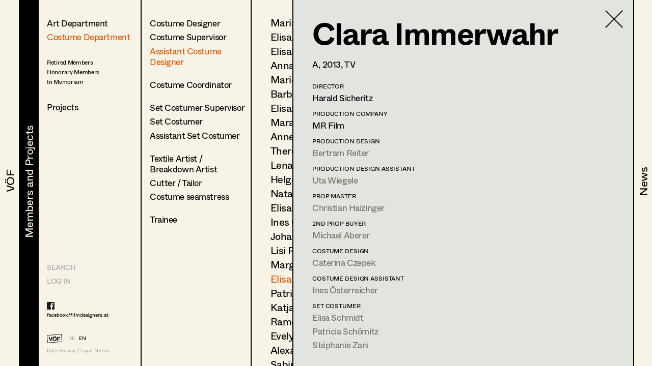

--- FILE ---
content_type: text/html; charset=utf-8
request_url: https://www.filmdesigners.at/en/mitglieder-und-projekte/kategorie/2/berufsgruppen/5/mitglieder/83/produktion/1769
body_size: 31056
content:
<!doctype html>
<html data-n-head-ssr lang="de" data-n-head="%7B%22lang%22:%7B%22ssr%22:%22de%22%7D%7D">
  <head >
    <title>Clara Immerwahr</title><meta data-n-head="ssr" charset="utf-8"><meta data-n-head="ssr" name="viewport" content="width=device-width, initial-scale=1"><meta data-n-head="ssr" data-hid="description" name="description" content="Home page description"><link data-n-head="ssr" rel="icon" type="image/x-icon" href="/favicon-32x32.png"><link data-n-head="ssr" rel="preload" as="font" type="font/woff2" href="/fonts/Whyte-Regular.woff2" crossorigin="true"><link data-n-head="ssr" rel="preload" as="font" type="font/woff2" href="/fonts/Whyte-Bold.woff2" crossorigin="true"><link rel="preload" href="/_nuxt/69d1165.js" as="script"><link rel="preload" href="/_nuxt/8516a16.js" as="script"><link rel="preload" href="/_nuxt/bf4f76c.js" as="script"><link rel="preload" href="/_nuxt/app.f9ded65.css" as="style"><link rel="preload" href="/_nuxt/7649d36.js" as="script"><link rel="preload" href="/_nuxt/pages/mitglieder-und-projekte.abd9dd1.css" as="style"><link rel="preload" href="/_nuxt/a1b558a.js" as="script"><link rel="preload" href="/_nuxt/pages/mitglieder-und-projekte/kategorie/_kategorieid.ddd3937.css" as="style"><link rel="preload" href="/_nuxt/316efcd.js" as="script"><link rel="preload" href="/_nuxt/pages/mitglieder-und-projekte/kategorie/_kategorieid/berufsgruppen/_id.362973e.css" as="style"><link rel="preload" href="/_nuxt/015fd06.js" as="script"><link rel="preload" href="/_nuxt/pages/mitglieder-und-projekte/kategorie/_kategorieid/berufsgruppen/_id/mitglieder/_mitgliederid.3b48ffc.css" as="style"><link rel="preload" href="/_nuxt/d40c520.js" as="script"><link rel="preload" href="/_nuxt/pages/mitglieder-und-projekte/kategorie/_kategorieid/berufsgruppen/_id/mitglieder/_mitgliederid/produktion/_produktionid.d6859e4.css" as="style"><link rel="preload" href="/_nuxt/d044dc9.js" as="script"><link rel="stylesheet" href="/_nuxt/app.f9ded65.css"><link rel="stylesheet" href="/_nuxt/pages/mitglieder-und-projekte.abd9dd1.css"><link rel="stylesheet" href="/_nuxt/pages/mitglieder-und-projekte/kategorie/_kategorieid.ddd3937.css"><link rel="stylesheet" href="/_nuxt/pages/mitglieder-und-projekte/kategorie/_kategorieid/berufsgruppen/_id.362973e.css"><link rel="stylesheet" href="/_nuxt/pages/mitglieder-und-projekte/kategorie/_kategorieid/berufsgruppen/_id/mitglieder/_mitgliederid.3b48ffc.css"><link rel="stylesheet" href="/_nuxt/pages/mitglieder-und-projekte/kategorie/_kategorieid/berufsgruppen/_id/mitglieder/_mitgliederid/produktion/_produktionid.d6859e4.css">
  </head>
  <body >
    <div data-server-rendered="true" id="__nuxt"><!----><div id="__layout"><div style="display:none;"><header><nav style="display:none;" data-v-024e17db data-v-024e17db><section data-v-024e17db><a href="/en/voef/ueber-den-verband" class="item default" data-v-024e17db><div class="nav--title text--style_big" data-v-024e17db><div data-v-024e17db><svg height="100%" width="100%" class="xl:w-navDesktop lg:w-navTablet" data-v-024e17db><defs data-v-024e17db><clipPath id="theClipPath0" data-v-024e17db><rect x="0" y="0" height="100%" width="100%" fill="#F7F4E7" class="masker xl:w-navDesktop lg:w-navTablet" data-v-024e17db></rect></clipPath></defs> <rect x="0" y="0" height="100%" width="100%" fill="#F7F4E7" class="xl:w-navDesktop lg:w-navTablet" data-v-024e17db></rect> <text x="50%" y="52%" dominant-baseline="" text-anchor="middle" class="hidden lg:block text--content" data-v-024e17db>
                                VÖF
                            </text> <text x="50%" y="55%" dominant-baseline="middle" text-anchor="middle" class="lg:hidden" data-v-024e17db>
                                VÖF
                            </text> <rect x="0" y="0" height="100%" width="100%" fill="#000000" class="masker xl:w-navDesktop lg:w-navTablet" data-v-024e17db></rect> <g id="clipPathReveal0" clip-path="url(#theClipPath0)" data-v-024e17db><text x="50%" y="52%" dominant-baseline="" text-anchor="middle" fill="#F7F4E7" class="hidden lg:block" data-v-024e17db>
                                    VÖF
                                </text> <text x="50%" y="55%" dominant-baseline="middle" text-anchor="middle" fill="#F7F4E7" class="lg:hidden" data-v-024e17db>
                                    VÖF
                                </text></g></svg></div></div></a><a href="/en/mitglieder-und-projekte" class="item default nuxt-link-active" data-v-024e17db><div class="nav--title text--style_big" data-v-024e17db><div data-v-024e17db><svg height="100%" width="100%" class="xl:w-navDesktop lg:w-navTablet" data-v-024e17db><defs data-v-024e17db><clipPath id="theClipPath1" data-v-024e17db><rect x="0" y="0" height="100%" width="100%" fill="#F7F4E7" class="masker xl:w-navDesktop lg:w-navTablet" data-v-024e17db></rect></clipPath></defs> <rect x="0" y="0" height="100%" width="100%" fill="#F7F4E7" class="xl:w-navDesktop lg:w-navTablet" data-v-024e17db></rect> <text x="53%" y="52%" dominant-baseline="" text-anchor="middle" class="hidden lg:block text--content" data-v-024e17db>
                                Members and Projects
                            </text> <text x="50%" y="55%" dominant-baseline="middle" text-anchor="middle" class="lg:hidden" data-v-024e17db>
                                Members and Projects
                            </text> <rect x="0" y="0" height="100%" width="100%" fill="#000000" class="masker xl:w-navDesktop lg:w-navTablet" data-v-024e17db></rect> <g id="clipPathReveal1" clip-path="url(#theClipPath1)" data-v-024e17db><text x="53%" y="52%" dominant-baseline="" text-anchor="middle" fill="#F7F4E7" class="hidden lg:block" data-v-024e17db>
                                    Members and Projects
                                </text> <text x="50%" y="55%" dominant-baseline="middle" text-anchor="middle" fill="#F7F4E7" class="lg:hidden" data-v-024e17db>
                                    Members and Projects
                                </text></g></svg></div></div></a><a href="/en/news" class="item default" data-v-024e17db><div class="nav--title text--style_big" data-v-024e17db><div data-v-024e17db><svg height="100%" width="100%" class="xl:w-navDesktop lg:w-navTablet" data-v-024e17db><defs data-v-024e17db><clipPath id="theClipPath2" data-v-024e17db><rect x="0" y="0" height="100%" width="100%" fill="#F7F4E7" class="masker xl:w-navDesktop lg:w-navTablet" data-v-024e17db></rect></clipPath></defs> <rect x="0" y="0" height="100%" width="100%" fill="#F7F4E7" class="xl:w-navDesktop lg:w-navTablet" data-v-024e17db></rect> <text x="53%" y="52%" dominant-baseline="" text-anchor="middle" class="hidden lg:block text--content" data-v-024e17db>
                                News
                            </text> <text x="50%" y="55%" dominant-baseline="middle" text-anchor="middle" class="lg:hidden" data-v-024e17db>
                                News
                            </text> <rect x="0" y="0" height="100%" width="100%" fill="#000000" class="masker xl:w-navDesktop lg:w-navTablet" data-v-024e17db></rect> <g id="clipPathReveal2" clip-path="url(#theClipPath2)" data-v-024e17db><text x="53%" y="52%" dominant-baseline="" text-anchor="middle" fill="#F7F4E7" class="hidden lg:block" data-v-024e17db>
                                    News
                                </text> <text x="50%" y="55%" dominant-baseline="middle" text-anchor="middle" fill="#F7F4E7" class="lg:hidden" data-v-024e17db>
                                    News
                                </text></g></svg></div></div></a></section></nav></header> <main class="fixed lg:h-full max-lg:w-full overflow-hidden"><div class="h-full overflow-hidden"><div class="lg:flex h-full overflow-hidden" data-v-32afd08e><div class="flex flex-col border-right h-full print-hidden " data-v-32afd08e><div class="container--navigation-col h-full overflow-y-auto overflow-x-hidden max-lg:pl-contentLeftMobile pt-contentTopMobile lg:pt-contentTopTablet xl:pt-contentTopDesktop" data-v-32afd08e><div class="nav--sub-container lg:hidden flex flex-wrap bg-greybackground" data-v-705b445c data-v-32afd08e><div class="flex items-center justify-center w-1/2 border-solid border-black border-r-2 border-b-2 text-greyfooter" data-v-705b445c><a href="/mitglieder-und-projekte/kategorie/2/berufsgruppen/5/mitglieder/83/produktion/1769" data-v-705b445c>DE</a> <a href="/en/mitglieder-und-projekte/kategorie/2/berufsgruppen/5/mitglieder/83/produktion/1769" class="pl-4 text-black" data-v-705b445c>EN</a></div> <div class="flex items-center justify-center w-1/2 border-solid border-black  border-b-2" data-v-705b445c><a href="/en" class="nuxt-link-active" data-v-705b445c>HOME</a></div> <div class="flex items-center justify-center w-1/2 border-solid border-black border-r-2 border-b-2" data-v-705b445c><a href="/suche" data-v-705b445c>Suche</a></div> <div class="flex items-center justify-center w-1/2 border-solid border-black  border-b-2" data-v-705b445c><a target="_blank" href="https://members.filmdesigners.at/backend" data-v-705b445c>Log in</a></div></div> <div class="text--style_medium mt-8 lg:mt-0 pb-20" data-v-32afd08e><div data-v-32afd08e><ul data-v-32afd08e><li class="list--paddings_normal" data-v-32afd08e><a href="/en/mitglieder-und-projekte/kategorie/1" data-v-32afd08e>
                                Art Department
                            </a></li> <li data-v-32afd08e><a href="/en/mitglieder-und-projekte/kategorie/2" class="nuxt-link-active" data-v-32afd08e>
                                Costume Department
                            </a></li> <li class="text--style_small mt-8" data-v-32afd08e><ul data-v-32afd08e><li class="mt-1" data-v-32afd08e><a href="/en/mitglieder-und-projekte/kategorie/3/berufsgruppen/18" data-v-32afd08e><span data-v-32afd08e>Retired Members</span></a></li><li class="mt-1" data-v-32afd08e><a href="/en/mitglieder-und-projekte/kategorie/3/berufsgruppen/7" data-v-32afd08e><span data-v-32afd08e>Honorary Members</span></a></li><li class="mt-1" data-v-32afd08e><a href="/en/mitglieder-und-projekte/kategorie/3/berufsgruppen/51" data-v-32afd08e><span data-v-32afd08e>In Memoriam</span></a></li><li class="mt-1" data-v-32afd08e><a href="/en/mitglieder-und-projekte/kategorie/3/berufsgruppen/20" data-v-32afd08e><span data-v-32afd08e></span></a></li></ul></li></ul> <ul data-v-32afd08e><li class="xl:text-28 mt-8" data-v-32afd08e><a href="/en/mitglieder-und-projekte/produktionen" data-v-32afd08e>
                                Projects
                            </a></li></ul></div></div></div> <footer class="max-lg:items-center max-lg:flex max-lg:bg-footerbackground max-lg:text-greyfooter max-lg:pl-contentLeftMobile max-lg:fixed text-grey  w-full h-footer lg:w-auto lg:h-auto lg:bg-background lg:bg-opacity-0 hidden lg:block" data-v-32afd08e><ul class="hidden lg:block lg:text-14 xl:text-24"><li><a href="/suche" class="uppercase">Search</a></li> <li class="mt-4 lg:mt-0 lg:mt-2 xl:mt-4"><a target="_blank" href="https://members.filmdesigners.at/backend">LOG IN</a></li></ul> <div class="w-full text-15 lg:text-10 xl:text-18 tracking-tightNext leading-tight"><ul class="max-lg:hidden lg:block footer--facebook text-black"><li><a target="_blank" href="https://de-de.facebook.com/filmdesigners.at/"><img src="/facebooklogo.svg" alt="Facebook Logo"></a></li> <li class="lg:mt-1 xl:mt-2"><a target="_blank" href="https://de-de.facebook.com/filmdesigners.at/">facebook/filmdesigners.at</a></li></ul> <ul class="hidden lg:flex lg:mb-2 xl:mb-3 lg:mt-8 xl:mt-12"><li><a href="/en" class="nuxt-link-active"><img src="/logo.svg" width="49" height="28" class="footer--logo"></a></li> <li class="lg:pl-3 xl:pl-4 lg:pt-xs xl:pt-1"><a href="/mitglieder-und-projekte/kategorie/2/berufsgruppen/5/mitglieder/83/produktion/1769">DE</a></li> <li class="lg:pl-2 xl:pl-3 lg:pt-xs xl:pt-1"><a href="/en/mitglieder-und-projekte/kategorie/2/berufsgruppen/5/mitglieder/83/produktion/1769" class="text-black">EN</a></li></ul> <a href="/en/impressum" class="hidden lg:block">Data Privacy / Legal Notice</a> <div class="flex justify-between pr-4 lg:hidden"><a target="_blank" href="https://de-de.facebook.com/filmdesigners.at/"><img width="20" src="/facebooklogo.svg" alt="Facebook Logo"></a> <a href="/en/impressum">Data Privacy / Legal Notice</a></div></div></footer></div> <div class="print-show lg:flex lg:flex-1 h-full" data-v-a63cc42c data-v-32afd08e data-v-32afd08e><div class="overflow-y-auto max-lg:absolute max-lg:inset-0 bg-background print-hidden container--navigation-col_sub pt-contentTopMobile lg:pt-contentTopTablet xl:pt-contentTopDesktop pl-contentLeftMobile lg:pl-4 xl:pl-10 border-right" data-v-a63cc42c><a href="/en/mitglieder-und-projekte" class="container--back-button mt-3 nuxt-link-active" data-v-a63cc42c><img src="/icons/Pfeil.svg" alt="Ansicht schließen" data-v-a63cc42c></a> <ul class="text--style_small lg:text--style_medium max-lg:mt-5" data-v-a63cc42c><li class="list--paddings_normal" data-v-a63cc42c><a href="/en/mitglieder-und-projekte/kategorie/2/berufsgruppen/4/mitglieder" data-v-a63cc42c><span data-v-a63cc42c>Costume Designer</span></a></li><li class="list--paddings_normal" data-v-a63cc42c><a href="/en/mitglieder-und-projekte/kategorie/2/berufsgruppen/47/mitglieder" data-v-a63cc42c><span data-v-a63cc42c>Costume Supervisor</span></a></li><li class="list--paddings_big" data-v-a63cc42c><a href="/en/mitglieder-und-projekte/kategorie/2/berufsgruppen/5/mitglieder" class="nuxt-link-active" data-v-a63cc42c><span data-v-a63cc42c>Assistant Costume Designer</span></a></li><li class="list--paddings_big" data-v-a63cc42c><a href="/en/mitglieder-und-projekte/kategorie/2/berufsgruppen/48/mitglieder" data-v-a63cc42c><span data-v-a63cc42c>Costume Coordinator</span></a></li><li class="list--paddings_normal" data-v-a63cc42c><a href="/en/mitglieder-und-projekte/kategorie/2/berufsgruppen/49/mitglieder" data-v-a63cc42c><span data-v-a63cc42c>Set Costumer Supervisor</span></a></li><li class="list--paddings_normal" data-v-a63cc42c><a href="/en/mitglieder-und-projekte/kategorie/2/berufsgruppen/6/mitglieder" data-v-a63cc42c><span data-v-a63cc42c>Set Costumer</span></a></li><li class="list--paddings_big" data-v-a63cc42c><a href="/en/mitglieder-und-projekte/kategorie/2/berufsgruppen/50/mitglieder" data-v-a63cc42c><span data-v-a63cc42c>Assistant Set Costumer</span></a></li><li class="list--paddings_normal" data-v-a63cc42c><a href="/en/mitglieder-und-projekte/kategorie/2/berufsgruppen/55/mitglieder" data-v-a63cc42c><span data-v-a63cc42c>Textile Artist / <br /> Breakdown Artist</span></a></li><li class="list--paddings_normal" data-v-a63cc42c><a href="/en/mitglieder-und-projekte/kategorie/2/berufsgruppen/56/mitglieder" data-v-a63cc42c><span data-v-a63cc42c>Cutter / Tailor</span></a></li><li class="list--paddings_big" data-v-a63cc42c><a href="/en/mitglieder-und-projekte/kategorie/2/berufsgruppen/57/mitglieder" data-v-a63cc42c><span data-v-a63cc42c>Costume seamstress</span></a></li><li class="list--paddings_normal" data-v-a63cc42c><a href="/en/mitglieder-und-projekte/kategorie/2/berufsgruppen/16/mitglieder" data-v-a63cc42c><span data-v-a63cc42c>Trainee</span></a></li></ul></div> <!----> <div class="print-show max-lg:absolute max-lg:inset-0 bg-background lg:relative lg:flex w-full h-full overflow-hidden lg:flex-1" data-v-62915b44 data-v-a63cc42c data-v-a63cc42c><div class="print-hidden flex justify-between h-full overflow-y-auto overflow-x-hidden w-full" data-v-62915b44><div class="text--style_small lg:text--style_big container--paddings" data-v-62915b44><a href="/en/mitglieder-und-projekte/kategorie/2" class="lg:hidden container--back-button mt-3 nuxt-link-active" data-v-62915b44><img src="/icons/Pfeil.svg" alt="Ansicht schließen" data-v-62915b44></a> <ul class="lg:text-20 xl:text-34 xl:tracking-tight leading-none max-lg:mt-5 pb-20" data-v-62915b44><li class="mb-4 lg:mb-2 xl:mb-3" data-v-62915b44><a href="/en/mitglieder-und-projekte/kategorie/2/berufsgruppen/5/mitglieder/100" data-v-62915b44>
                        Maria-Theresia Bartl
                    </a></li><li class="mb-4 lg:mb-2 xl:mb-3" data-v-62915b44><a href="/en/mitglieder-und-projekte/kategorie/2/berufsgruppen/5/mitglieder/268" data-v-62915b44>
                        Elisa Berger
                    </a></li><li class="mb-4 lg:mb-2 xl:mb-3" data-v-62915b44><a href="/en/mitglieder-und-projekte/kategorie/2/berufsgruppen/5/mitglieder/173" data-v-62915b44>
                        Elisabeth Binder
                    </a></li><li class="mb-4 lg:mb-2 xl:mb-3" data-v-62915b44><a href="/en/mitglieder-und-projekte/kategorie/2/berufsgruppen/5/mitglieder/210" data-v-62915b44>
                        Anna Fritsch
                    </a></li><li class="mb-4 lg:mb-2 xl:mb-3" data-v-62915b44><a href="/en/mitglieder-und-projekte/kategorie/2/berufsgruppen/5/mitglieder/180" data-v-62915b44>
                        Marion Grädler
                    </a></li><li class="mb-4 lg:mb-2 xl:mb-3" data-v-62915b44><a href="/en/mitglieder-und-projekte/kategorie/2/berufsgruppen/5/mitglieder/78" data-v-62915b44>
                        Barbara Haegele
                    </a></li><li class="mb-4 lg:mb-2 xl:mb-3" data-v-62915b44><a href="/en/mitglieder-und-projekte/kategorie/2/berufsgruppen/5/mitglieder/472" data-v-62915b44>
                        Elisabeth Heinisch
                    </a></li><li class="mb-4 lg:mb-2 xl:mb-3" data-v-62915b44><a href="/en/mitglieder-und-projekte/kategorie/2/berufsgruppen/5/mitglieder/486" data-v-62915b44>
                        Mara Helml
                    </a></li><li class="mb-4 lg:mb-2 xl:mb-3" data-v-62915b44><a href="/en/mitglieder-und-projekte/kategorie/2/berufsgruppen/5/mitglieder/127" data-v-62915b44>
                        Anne Kölbl
                    </a></li><li class="mb-4 lg:mb-2 xl:mb-3" data-v-62915b44><a href="/en/mitglieder-und-projekte/kategorie/2/berufsgruppen/5/mitglieder/228" data-v-62915b44>
                        Theresa Kopf
                    </a></li><li class="mb-4 lg:mb-2 xl:mb-3" data-v-62915b44><a href="/en/mitglieder-und-projekte/kategorie/2/berufsgruppen/5/mitglieder/241" data-v-62915b44>
                        Lena List
                    </a></li><li class="mb-4 lg:mb-2 xl:mb-3" data-v-62915b44><a href="/en/mitglieder-und-projekte/kategorie/2/berufsgruppen/5/mitglieder/155" data-v-62915b44>
                        Helga Lohninger
                    </a></li><li class="mb-4 lg:mb-2 xl:mb-3" data-v-62915b44><a href="/en/mitglieder-und-projekte/kategorie/2/berufsgruppen/5/mitglieder/499" data-v-62915b44>
                        Natascha Maraval
                    </a></li><li class="mb-4 lg:mb-2 xl:mb-3" data-v-62915b44><a href="/en/mitglieder-und-projekte/kategorie/2/berufsgruppen/5/mitglieder/111" data-v-62915b44>
                        Elisabeth Nagl
                    </a></li><li class="mb-4 lg:mb-2 xl:mb-3" data-v-62915b44><a href="/en/mitglieder-und-projekte/kategorie/2/berufsgruppen/5/mitglieder/81" data-v-62915b44>
                        Ines Österreicher
                    </a></li><li class="mb-4 lg:mb-2 xl:mb-3" data-v-62915b44><a href="/en/mitglieder-und-projekte/kategorie/2/berufsgruppen/5/mitglieder/532" data-v-62915b44>
                        Johanna Pflaum
                    </a></li><li class="mb-4 lg:mb-2 xl:mb-3" data-v-62915b44><a href="/en/mitglieder-und-projekte/kategorie/2/berufsgruppen/5/mitglieder/571" data-v-62915b44>
                        Lisi Proske-Amsuess
                    </a></li><li class="mb-4 lg:mb-2 xl:mb-3" data-v-62915b44><a href="/en/mitglieder-und-projekte/kategorie/2/berufsgruppen/5/mitglieder/103" data-v-62915b44>
                        Margit Salzinger
                    </a></li><li class="mb-4 lg:mb-2 xl:mb-3" data-v-62915b44><a href="/en/mitglieder-und-projekte/kategorie/2/berufsgruppen/5/mitglieder/83" class="nuxt-link-active" data-v-62915b44>
                        Elisa Schmidt
                    </a></li><li class="mb-4 lg:mb-2 xl:mb-3" data-v-62915b44><a href="/en/mitglieder-und-projekte/kategorie/2/berufsgruppen/5/mitglieder/84" data-v-62915b44>
                        Patricia Schömitz
                    </a></li><li class="mb-4 lg:mb-2 xl:mb-3" data-v-62915b44><a href="/en/mitglieder-und-projekte/kategorie/2/berufsgruppen/5/mitglieder/525" data-v-62915b44>
                        Katja Sembacher
                    </a></li><li class="mb-4 lg:mb-2 xl:mb-3" data-v-62915b44><a href="/en/mitglieder-und-projekte/kategorie/2/berufsgruppen/5/mitglieder/247" data-v-62915b44>
                        Ramona Steiner
                    </a></li><li class="mb-4 lg:mb-2 xl:mb-3" data-v-62915b44><a href="/en/mitglieder-und-projekte/kategorie/2/berufsgruppen/5/mitglieder/267" data-v-62915b44>
                        Evelyn Maria Thell
                    </a></li><li class="mb-4 lg:mb-2 xl:mb-3" data-v-62915b44><a href="/en/mitglieder-und-projekte/kategorie/2/berufsgruppen/5/mitglieder/170" data-v-62915b44>
                        Alexandra Trimmel
                    </a></li><li class="mb-4 lg:mb-2 xl:mb-3" data-v-62915b44><a href="/en/mitglieder-und-projekte/kategorie/2/berufsgruppen/5/mitglieder/202" data-v-62915b44>
                        Sabine Waszmer
                    </a></li><li class="mb-4 lg:mb-2 xl:mb-3" data-v-62915b44><a href="/en/mitglieder-und-projekte/kategorie/2/berufsgruppen/5/mitglieder/119" data-v-62915b44>
                        Elisabeth Witte
                    </a></li><li class="mb-4 lg:mb-2 xl:mb-3" data-v-62915b44><a href="/en/mitglieder-und-projekte/kategorie/2/berufsgruppen/5/mitglieder/243" data-v-62915b44>
                        Stéphanie Zani
                    </a></li></ul></div> <div class="hidden lg:block container--paddings download-icon" data-v-62915b44><a href="https://members.filmdesigners.at/csv/5" class="block text-12 xl:text-18 text-grey" data-v-62915b44><img src="/download.svg" alt width="65" data-v-62915b44> <div class="mt-2" data-v-62915b44>
                    Contact list
                </div></a></div></div> <div class="print-show overflow-hidden bg-greybackground  lg:ml-20 absolute inset-0 lg:border-black lg:border-solid lg:border-l-2 xl:border-l-3" data-v-0ca4ab9c data-v-62915b44 data-v-62915b44><div class="container--paddings flex h-full overflow-y-auto overflow-x-hidden w-full" data-v-0ca4ab9c><a href="/en/mitglieder-und-projekte/kategorie/2/berufsgruppen/5/mitglieder" class="container--close-button nuxt-link-active" data-v-0ca4ab9c><img src="/icons/Kreuz.svg" alt="Ansicht schließen" data-v-0ca4ab9c></a> <div class="w-full" data-v-0ca4ab9c><div class="max-lg:flex-col flex flex-1" data-v-0ca4ab9c><div class="lg:hidden flex justify-center" data-v-0ca4ab9c><img src="https://members.filmdesigners.at/storage/c6d4ff4b-d1ef-4647-988a-3fea873c8f33.jpg" alt="Profile Image of Elisa Schmidt" class="profile--image drop--shadow max-lg:mb-8" data-v-0ca4ab9c></div> <div class="w-full lg:w-2/3 text--style_small lg:text--style_big" data-v-0ca4ab9c><h1 class="lg:mb-3 xl:mb-6" data-v-0ca4ab9c>
                        Elisa
                        Schmidt</h1> <p class="max-lg:mt-6 lg:mt-4" data-v-0ca4ab9c><span class="capitalize" data-v-0ca4ab9c>costume supervisor<span data-v-0ca4ab9c>, </span></span><span class="capitalize" data-v-0ca4ab9c>assistant costume designer<!----></span></p> <p class="text-base leading-tight lg:text-12 xl:text-18 tracking-tight lg:tracking-normal mt-10 lg:mt-6 xl:mt-8" data-v-0ca4ab9c><!----><!----><span data-v-0ca4ab9c>Wien</span> <br data-v-0ca4ab9c> <!----> <span data-v-0ca4ab9c>m +43 664 511 14 76, </span> <a href="mailto:elisaS@a1.net" class="underline" data-v-0ca4ab9c>elisaS@a1.net</a> <!----></p></div> <div class="hidden lg:block xl:w-1/3" data-v-0ca4ab9c><img src="https://members.filmdesigners.at/storage/c6d4ff4b-d1ef-4647-988a-3fea873c8f33.jpg" alt="Profile Image of Elisa Schmidt" class="profile--image drop--shadow max-lg:mb-5 mr-4" data-v-0ca4ab9c></div></div> <div id="accordion" class="mt-6 mb-6 lg:mb-4" data-v-41ee27bf data-v-0ca4ab9c><div class="flex items-center" data-v-41ee27bf><img src="/icons/Pfeil.svg" alt="Profil öffnen" data-v-41ee27bf> <div id="title--container" class="cursor-pointer tracking-tightNext leading-tight uppercase text-14 lg:text-12 xl:text-18" data-v-41ee27bf>
            Profile
        </div></div> <div id="accordion--container" class="hidden" data-v-41ee27bf><ul class="xl:mb-4" data-v-41ee27bf data-v-0ca4ab9c><li class="text--style_small" data-v-41ee27bf data-v-0ca4ab9c><ul data-v-41ee27bf data-v-0ca4ab9c><li class="text-14 lg:text-12 xl:text-14 tracking-tightNext leading-tight uppercase mt-8 xl:mb-1 lg:mt-2 xl:mt-4" data-v-41ee27bf data-v-0ca4ab9c>
                                Language skills
                            </li> <li class="max-lg:text-base max-lg:tracking-tightNext" data-v-41ee27bf data-v-0ca4ab9c><span class="whitespace-pre-line" data-v-41ee27bf data-v-0ca4ab9c>English, German</span></li></ul> <ul data-v-41ee27bf data-v-0ca4ab9c><li class="text-14 lg:text-12 xl:text-14 tracking-tightNext leading-tight uppercase mt-6 xl:mb-1 lg:mt-4 xl:mt-8" data-v-41ee27bf data-v-0ca4ab9c>
                                International experience
                            </li> <li class="max-lg:text-base max-lg:tracking-tightNext" data-v-41ee27bf data-v-0ca4ab9c><span class="whitespace-pre-line" data-v-41ee27bf data-v-0ca4ab9c>Germany, France, Spain, Tschech Rebuplic, Poland, Hungary, Italy, South Tyrol, South Africa, Switzerland, Greece, Mauritius</span></li></ul> <!----> <ul data-v-41ee27bf data-v-0ca4ab9c><li class="text-14 lg:text-12 xl:text-14 tracking-tightNext leading-tight uppercase mt-6 xl:mb-1 lg:mt-4 xl:mt-8" data-v-41ee27bf data-v-0ca4ab9c>
                                Education
                            </li> <li class="max-lg:text-base max-lg:tracking-tightNext" data-v-41ee27bf data-v-0ca4ab9c><span class="whitespace-pre-line" data-v-41ee27bf data-v-0ca4ab9c>*School of Fashion Design `Siebeneichengasse`, Vienna, Austria
*Workshop of Hat Design at Karin Zeisberger, Burkardroth, Germany</span></li></ul> <!----> <!----> <!----></li></ul></div></div> <a href="javascript:self.print()" class="hidden lg:flex mt-4 xl:mt-8 print-hidden" data-v-0ca4ab9c><img width="30" height="21" src="/print.svg" alt="Drucken" class="print--icon" data-v-0ca4ab9c> <span class="text-12 xl:text-18 text-grey pl-4 lg:pl-2 lg:pt-1 xl:pt-0" data-v-0ca4ab9c>
                   Print profile
                </span></a> <ul class="flex items-baseline mt-8" data-v-0ca4ab9c><li data-v-0ca4ab9c><img src="/Bildmaterial.svg" alt="Icon for Pics" class="icon--legend-img pics" data-v-0ca4ab9c></li> <li class="text-12 xl:text-14 pl-1 xl:pl-2" data-v-0ca4ab9c>
                    Bildmaterial
                </li> <li class="ml-5" data-v-0ca4ab9c><img src="/Kollaboration.svg" alt="Icon for Collaboration" class="icon--legend-img collaboration" data-v-0ca4ab9c></li> <li class="text-12 xl:text-14 pl-1 xl:pl-2" data-v-0ca4ab9c>
                    Zusammenarbeit
                </li></ul> <ul class="w-full project--list pb-20" data-v-0ca4ab9c><li data-v-0ca4ab9c><ul data-v-0ca4ab9c><li class="text-14 lg:text-12 xl:text-18 tracking-tightNext leading-tight uppercase mb-4 lg:mb-2 xl:mb-4  " data-v-0ca4ab9c>
                            Costume Design Assistant
                        </li> <li class="mt-2 xl:mt-1" data-v-0ca4ab9c><ul class="flex xl:items-baseline" data-v-0ca4ab9c><li class="job--col-year xl:text-18" data-v-0ca4ab9c>
                                    2025
                                </li> <li class="flex items-baseline  xl:w-11/12 xxl:w-7/12 pl-2 xl:pr-6" data-v-0ca4ab9c><span data-v-0ca4ab9c><img width="19" height="12" src="/Bildmaterial.svg" alt="Icon for Pics" class="invisible icon pics" data-v-0ca4ab9c></span> <ul class="pl-1 lg:pl-2" data-v-0ca4ab9c><li class="flex items-baseline xl:text-18" data-v-0ca4ab9c><a href="/en/mitglieder-und-projekte/kategorie/2/berufsgruppen/5/mitglieder/83/produktion/5801" data-v-0ca4ab9c>
                                                An der Grenze
                                            </a> <!----></li> <li class="xxl:hidden text-12 xl:text-14" data-v-0ca4ab9c>
                                            S.
                                            Volm,
                                            TV
                                        </li> <!----></ul></li> <li class="hidden xxl:block xxl:w-2/12 text-14" data-v-0ca4ab9c>
                                    S.
                                    Volm
                                </li> <li class="hidden xxl:block xxl:pl-4 text-14" data-v-0ca4ab9c>
                                    TV
                                </li></ul></li><li class="mt-2 xl:mt-1" data-v-0ca4ab9c><ul class="flex xl:items-baseline" data-v-0ca4ab9c><li class="job--col-year xl:text-18" data-v-0ca4ab9c>
                                    2025
                                </li> <li class="flex items-baseline  xl:w-11/12 xxl:w-7/12 pl-2 xl:pr-6" data-v-0ca4ab9c><span data-v-0ca4ab9c><img width="19" height="12" src="/Bildmaterial.svg" alt="Icon for Pics" class="invisible icon pics" data-v-0ca4ab9c></span> <ul class="pl-1 lg:pl-2" data-v-0ca4ab9c><li class="flex items-baseline xl:text-18" data-v-0ca4ab9c><a href="/en/mitglieder-und-projekte/kategorie/2/berufsgruppen/5/mitglieder/83/produktion/5949" data-v-0ca4ab9c>
                                                Frieda - Kalter Krieg
                                            </a> <!----></li> <li class="xxl:hidden text-12 xl:text-14" data-v-0ca4ab9c>
                                            F.
                                            Hassenfratz,
                                            Cinema
                                        </li> <!----></ul></li> <li class="hidden xxl:block xxl:w-2/12 text-14" data-v-0ca4ab9c>
                                    F.
                                    Hassenfratz
                                </li> <li class="hidden xxl:block xxl:pl-4 text-14" data-v-0ca4ab9c>
                                    Cinema
                                </li></ul></li><li class="mt-2 xl:mt-1" data-v-0ca4ab9c><ul class="flex xl:items-baseline" data-v-0ca4ab9c><li class="job--col-year xl:text-18" data-v-0ca4ab9c>
                                    2024
                                </li> <li class="flex items-baseline  xl:w-11/12 xxl:w-7/12 pl-2 xl:pr-6" data-v-0ca4ab9c><span data-v-0ca4ab9c><img width="19" height="12" src="/Bildmaterial.svg" alt="Icon for Pics" class="invisible icon pics" data-v-0ca4ab9c></span> <ul class="pl-1 lg:pl-2" data-v-0ca4ab9c><li class="flex items-baseline xl:text-18" data-v-0ca4ab9c><a href="/en/mitglieder-und-projekte/kategorie/2/berufsgruppen/5/mitglieder/83/produktion/5567" data-v-0ca4ab9c>
                                                Tatort- Wir sind nicht zu fassen
                                            </a> <!----></li> <li class="xxl:hidden text-12 xl:text-14" data-v-0ca4ab9c>
                                            R.
                                            Henning,
                                            TV
                                        </li> <!----></ul></li> <li class="hidden xxl:block xxl:w-2/12 text-14" data-v-0ca4ab9c>
                                    R.
                                    Henning
                                </li> <li class="hidden xxl:block xxl:pl-4 text-14" data-v-0ca4ab9c>
                                    TV
                                </li></ul></li><li class="mt-2 xl:mt-1" data-v-0ca4ab9c><ul class="flex xl:items-baseline" data-v-0ca4ab9c><li class="job--col-year xl:text-18" data-v-0ca4ab9c>
                                    2024
                                </li> <li class="flex items-baseline  xl:w-11/12 xxl:w-7/12 pl-2 xl:pr-6" data-v-0ca4ab9c><span data-v-0ca4ab9c><img width="19" height="12" src="/Bildmaterial.svg" alt="Icon for Pics" class="invisible icon pics" data-v-0ca4ab9c></span> <ul class="pl-1 lg:pl-2" data-v-0ca4ab9c><li class="flex items-baseline xl:text-18" data-v-0ca4ab9c><a href="/en/mitglieder-und-projekte/kategorie/2/berufsgruppen/5/mitglieder/83/produktion/5644" data-v-0ca4ab9c>
                                                Tatort- Der Elektriker
                                            </a> <!----></li> <li class="xxl:hidden text-12 xl:text-14" data-v-0ca4ab9c>
                                            H.
                                            Sicheritz,
                                            TV
                                        </li> <!----></ul></li> <li class="hidden xxl:block xxl:w-2/12 text-14" data-v-0ca4ab9c>
                                    H.
                                    Sicheritz
                                </li> <li class="hidden xxl:block xxl:pl-4 text-14" data-v-0ca4ab9c>
                                    TV
                                </li></ul></li><li class="mt-2 xl:mt-1" data-v-0ca4ab9c><ul class="flex xl:items-baseline" data-v-0ca4ab9c><li class="job--col-year xl:text-18" data-v-0ca4ab9c>
                                    2024
                                </li> <li class="flex items-baseline  xl:w-11/12 xxl:w-7/12 pl-2 xl:pr-6" data-v-0ca4ab9c><span data-v-0ca4ab9c><img width="19" height="12" src="/Bildmaterial.svg" alt="Icon for Pics" class="invisible icon pics" data-v-0ca4ab9c></span> <ul class="pl-1 lg:pl-2" data-v-0ca4ab9c><li class="flex items-baseline xl:text-18" data-v-0ca4ab9c><a href="/en/mitglieder-und-projekte/kategorie/2/berufsgruppen/5/mitglieder/83/produktion/5650" data-v-0ca4ab9c>
                                                Mama ist die Best!e
                                            </a> <!----></li> <li class="xxl:hidden text-12 xl:text-14" data-v-0ca4ab9c>
                                            U.
                                            Wieland,
                                            TV
                                        </li> <!----></ul></li> <li class="hidden xxl:block xxl:w-2/12 text-14" data-v-0ca4ab9c>
                                    U.
                                    Wieland
                                </li> <li class="hidden xxl:block xxl:pl-4 text-14" data-v-0ca4ab9c>
                                    TV
                                </li></ul></li><li class="mt-2 xl:mt-1" data-v-0ca4ab9c><ul class="flex xl:items-baseline" data-v-0ca4ab9c><li class="job--col-year xl:text-18" data-v-0ca4ab9c>
                                    2023
                                </li> <li class="flex items-baseline  xl:w-11/12 xxl:w-7/12 pl-2 xl:pr-6" data-v-0ca4ab9c><span data-v-0ca4ab9c><img width="19" height="12" src="/Bildmaterial.svg" alt="Icon for Pics" class="icon pics" data-v-0ca4ab9c></span> <ul class="pl-1 lg:pl-2" data-v-0ca4ab9c><li class="flex items-baseline xl:text-18" data-v-0ca4ab9c><a href="/en/mitglieder-und-projekte/kategorie/2/berufsgruppen/5/mitglieder/83/produktion/5298" data-v-0ca4ab9c>
                                                The Regime
                                            </a> <!----></li> <li class="xxl:hidden text-12 xl:text-14" data-v-0ca4ab9c>
                                            S.
                                            Frears,
                                            Streaming
                                        </li> <li class="text-12 xl:text-14" data-v-0ca4ab9c>
                                            (Asst. Costume Supervisor Austria)
                                        </li></ul></li> <li class="hidden xxl:block xxl:w-2/12 text-14" data-v-0ca4ab9c>
                                    S.
                                    Frears
                                </li> <li class="hidden xxl:block xxl:pl-4 text-14" data-v-0ca4ab9c>
                                    Streaming
                                </li></ul></li><li class="mt-2 xl:mt-1" data-v-0ca4ab9c><ul class="flex xl:items-baseline" data-v-0ca4ab9c><li class="job--col-year xl:text-18" data-v-0ca4ab9c>
                                    2023
                                </li> <li class="flex items-baseline  xl:w-11/12 xxl:w-7/12 pl-2 xl:pr-6" data-v-0ca4ab9c><span data-v-0ca4ab9c><img width="19" height="12" src="/Bildmaterial.svg" alt="Icon for Pics" class="invisible icon pics" data-v-0ca4ab9c></span> <ul class="pl-1 lg:pl-2" data-v-0ca4ab9c><li class="flex items-baseline xl:text-18" data-v-0ca4ab9c><a href="/en/mitglieder-und-projekte/kategorie/2/berufsgruppen/5/mitglieder/83/produktion/5350" data-v-0ca4ab9c>
                                                Weber &amp; Breitfuß in der Politik
                                            </a> <!----></li> <li class="xxl:hidden text-12 xl:text-14" data-v-0ca4ab9c>
                                            P.
                                            Payer,
                                            TV
                                        </li> <!----></ul></li> <li class="hidden xxl:block xxl:w-2/12 text-14" data-v-0ca4ab9c>
                                    P.
                                    Payer
                                </li> <li class="hidden xxl:block xxl:pl-4 text-14" data-v-0ca4ab9c>
                                    TV
                                </li></ul></li><li class="mt-2 xl:mt-1" data-v-0ca4ab9c><ul class="flex xl:items-baseline" data-v-0ca4ab9c><li class="job--col-year xl:text-18" data-v-0ca4ab9c>
                                    2023
                                </li> <li class="flex items-baseline  xl:w-11/12 xxl:w-7/12 pl-2 xl:pr-6" data-v-0ca4ab9c><span data-v-0ca4ab9c><img width="19" height="12" src="/Bildmaterial.svg" alt="Icon for Pics" class="invisible icon pics" data-v-0ca4ab9c></span> <ul class="pl-1 lg:pl-2" data-v-0ca4ab9c><li class="flex items-baseline xl:text-18" data-v-0ca4ab9c><a href="/en/mitglieder-und-projekte/kategorie/2/berufsgruppen/5/mitglieder/83/produktion/5351" data-v-0ca4ab9c>
                                                Weber &amp; Breitfuß im Wald
                                            </a> <!----></li> <li class="xxl:hidden text-12 xl:text-14" data-v-0ca4ab9c>
                                            P.
                                            Payer,
                                            TV
                                        </li> <!----></ul></li> <li class="hidden xxl:block xxl:w-2/12 text-14" data-v-0ca4ab9c>
                                    P.
                                    Payer
                                </li> <li class="hidden xxl:block xxl:pl-4 text-14" data-v-0ca4ab9c>
                                    TV
                                </li></ul></li><li class="mt-2 xl:mt-1" data-v-0ca4ab9c><ul class="flex xl:items-baseline" data-v-0ca4ab9c><li class="job--col-year xl:text-18" data-v-0ca4ab9c>
                                    2023
                                </li> <li class="flex items-baseline  xl:w-11/12 xxl:w-7/12 pl-2 xl:pr-6" data-v-0ca4ab9c><span data-v-0ca4ab9c><img width="19" height="12" src="/Bildmaterial.svg" alt="Icon for Pics" class="invisible icon pics" data-v-0ca4ab9c></span> <ul class="pl-1 lg:pl-2" data-v-0ca4ab9c><li class="flex items-baseline xl:text-18" data-v-0ca4ab9c><a href="/en/mitglieder-und-projekte/kategorie/2/berufsgruppen/5/mitglieder/83/produktion/5417" data-v-0ca4ab9c>
                                                Vienna Blood 10+11
                                            </a> <!----></li> <li class="xxl:hidden text-12 xl:text-14" data-v-0ca4ab9c>
                                            U.
                                            Dağ,
                                            TV
                                        </li> <li class="text-12 xl:text-14" data-v-0ca4ab9c>
                                            (Costume Supervisor Crowd)
                                        </li></ul></li> <li class="hidden xxl:block xxl:w-2/12 text-14" data-v-0ca4ab9c>
                                    U.
                                    Dağ
                                </li> <li class="hidden xxl:block xxl:pl-4 text-14" data-v-0ca4ab9c>
                                    TV
                                </li></ul></li><li class="mt-2 xl:mt-1" data-v-0ca4ab9c><ul class="flex xl:items-baseline" data-v-0ca4ab9c><li class="job--col-year xl:text-18" data-v-0ca4ab9c>
                                    2022
                                </li> <li class="flex items-baseline  xl:w-11/12 xxl:w-7/12 pl-2 xl:pr-6" data-v-0ca4ab9c><span data-v-0ca4ab9c><img width="19" height="12" src="/Bildmaterial.svg" alt="Icon for Pics" class="icon pics" data-v-0ca4ab9c></span> <ul class="pl-1 lg:pl-2" data-v-0ca4ab9c><li class="flex items-baseline xl:text-18" data-v-0ca4ab9c><a href="/en/mitglieder-und-projekte/kategorie/2/berufsgruppen/5/mitglieder/83/produktion/5126" data-v-0ca4ab9c>
                                                Weber &amp; Breitfuß auf Reha
                                            </a> <!----></li> <li class="xxl:hidden text-12 xl:text-14" data-v-0ca4ab9c>
                                            H.
                                            Sicheritz,
                                            TV
                                        </li> <!----></ul></li> <li class="hidden xxl:block xxl:w-2/12 text-14" data-v-0ca4ab9c>
                                    H.
                                    Sicheritz
                                </li> <li class="hidden xxl:block xxl:pl-4 text-14" data-v-0ca4ab9c>
                                    TV
                                </li></ul></li><li class="mt-2 xl:mt-1" data-v-0ca4ab9c><ul class="flex xl:items-baseline" data-v-0ca4ab9c><li class="job--col-year xl:text-18" data-v-0ca4ab9c>
                                    2022
                                </li> <li class="flex items-baseline  xl:w-11/12 xxl:w-7/12 pl-2 xl:pr-6" data-v-0ca4ab9c><span data-v-0ca4ab9c><img width="19" height="12" src="/Bildmaterial.svg" alt="Icon for Pics" class="icon pics" data-v-0ca4ab9c></span> <ul class="pl-1 lg:pl-2" data-v-0ca4ab9c><li class="flex items-baseline xl:text-18" data-v-0ca4ab9c><a href="/en/mitglieder-und-projekte/kategorie/2/berufsgruppen/5/mitglieder/83/produktion/5125" data-v-0ca4ab9c>
                                                Weber &amp; Breitfuß beim Film
                                            </a> <!----></li> <li class="xxl:hidden text-12 xl:text-14" data-v-0ca4ab9c>
                                            H.
                                            Sicheritz,
                                            TV
                                        </li> <!----></ul></li> <li class="hidden xxl:block xxl:w-2/12 text-14" data-v-0ca4ab9c>
                                    H.
                                    Sicheritz
                                </li> <li class="hidden xxl:block xxl:pl-4 text-14" data-v-0ca4ab9c>
                                    TV
                                </li></ul></li><li class="mt-2 xl:mt-1" data-v-0ca4ab9c><ul class="flex xl:items-baseline" data-v-0ca4ab9c><li class="job--col-year xl:text-18" data-v-0ca4ab9c>
                                    2022
                                </li> <li class="flex items-baseline  xl:w-11/12 xxl:w-7/12 pl-2 xl:pr-6" data-v-0ca4ab9c><span data-v-0ca4ab9c><img width="19" height="12" src="/Bildmaterial.svg" alt="Icon for Pics" class="invisible icon pics" data-v-0ca4ab9c></span> <ul class="pl-1 lg:pl-2" data-v-0ca4ab9c><li class="flex items-baseline xl:text-18" data-v-0ca4ab9c><a href="/en/mitglieder-und-projekte/kategorie/2/berufsgruppen/5/mitglieder/83/produktion/5129" data-v-0ca4ab9c>
                                                Vienna Blood 7+8+9
                                            </a> <!----></li> <li class="xxl:hidden text-12 xl:text-14" data-v-0ca4ab9c>
                                            R.
                                            Dornhelm,
                                            TV
                                        </li> <li class="text-12 xl:text-14" data-v-0ca4ab9c>
                                            (Supervisor Crowd)
                                        </li></ul></li> <li class="hidden xxl:block xxl:w-2/12 text-14" data-v-0ca4ab9c>
                                    R.
                                    Dornhelm
                                </li> <li class="hidden xxl:block xxl:pl-4 text-14" data-v-0ca4ab9c>
                                    TV
                                </li></ul></li><li class="mt-2 xl:mt-1" data-v-0ca4ab9c><ul class="flex xl:items-baseline" data-v-0ca4ab9c><li class="job--col-year xl:text-18" data-v-0ca4ab9c>
                                    2022
                                </li> <li class="flex items-baseline  xl:w-11/12 xxl:w-7/12 pl-2 xl:pr-6" data-v-0ca4ab9c><span data-v-0ca4ab9c><img width="19" height="12" src="/Bildmaterial.svg" alt="Icon for Pics" class="invisible icon pics" data-v-0ca4ab9c></span> <ul class="pl-1 lg:pl-2" data-v-0ca4ab9c><li class="flex items-baseline xl:text-18" data-v-0ca4ab9c><a href="/en/mitglieder-und-projekte/kategorie/2/berufsgruppen/5/mitglieder/83/produktion/5195" data-v-0ca4ab9c>
                                                Pulled Pork
                                            </a> <!----></li> <li class="xxl:hidden text-12 xl:text-14" data-v-0ca4ab9c>
                                            A.
                                            Schmied,
                                            Cinema
                                        </li> <!----></ul></li> <li class="hidden xxl:block xxl:w-2/12 text-14" data-v-0ca4ab9c>
                                    A.
                                    Schmied
                                </li> <li class="hidden xxl:block xxl:pl-4 text-14" data-v-0ca4ab9c>
                                    Cinema
                                </li></ul></li><li class="mt-2 xl:mt-1" data-v-0ca4ab9c><ul class="flex xl:items-baseline" data-v-0ca4ab9c><li class="job--col-year xl:text-18" data-v-0ca4ab9c>
                                    2021
                                </li> <li class="flex items-baseline  xl:w-11/12 xxl:w-7/12 pl-2 xl:pr-6" data-v-0ca4ab9c><span data-v-0ca4ab9c><img width="19" height="12" src="/Bildmaterial.svg" alt="Icon for Pics" class="icon pics" data-v-0ca4ab9c></span> <ul class="pl-1 lg:pl-2" data-v-0ca4ab9c><li class="flex items-baseline xl:text-18" data-v-0ca4ab9c><a href="/en/mitglieder-und-projekte/kategorie/2/berufsgruppen/5/mitglieder/83/produktion/2499" data-v-0ca4ab9c>
                                                Klammer
                                            </a> <!----></li> <li class="xxl:hidden text-12 xl:text-14" data-v-0ca4ab9c>
                                            A.
                                            Schmied,
                                            Cinema
                                        </li> <!----></ul></li> <li class="hidden xxl:block xxl:w-2/12 text-14" data-v-0ca4ab9c>
                                    A.
                                    Schmied
                                </li> <li class="hidden xxl:block xxl:pl-4 text-14" data-v-0ca4ab9c>
                                    Cinema
                                </li></ul></li><li class="mt-2 xl:mt-1" data-v-0ca4ab9c><ul class="flex xl:items-baseline" data-v-0ca4ab9c><li class="job--col-year xl:text-18" data-v-0ca4ab9c>
                                    2021
                                </li> <li class="flex items-baseline  xl:w-11/12 xxl:w-7/12 pl-2 xl:pr-6" data-v-0ca4ab9c><span data-v-0ca4ab9c><img width="19" height="12" src="/Bildmaterial.svg" alt="Icon for Pics" class="invisible icon pics" data-v-0ca4ab9c></span> <ul class="pl-1 lg:pl-2" data-v-0ca4ab9c><li class="flex items-baseline xl:text-18" data-v-0ca4ab9c><a href="/en/mitglieder-und-projekte/kategorie/2/berufsgruppen/5/mitglieder/83/produktion/2503" data-v-0ca4ab9c>
                                                Walking on Sunshine 26 - 30
                                            </a> <!----></li> <li class="xxl:hidden text-12 xl:text-14" data-v-0ca4ab9c>
                                            H.
                                            Barthel,
                                            TV
                                        </li> <!----></ul></li> <li class="hidden xxl:block xxl:w-2/12 text-14" data-v-0ca4ab9c>
                                    H.
                                    Barthel
                                </li> <li class="hidden xxl:block xxl:pl-4 text-14" data-v-0ca4ab9c>
                                    TV
                                </li></ul></li><li class="mt-2 xl:mt-1" data-v-0ca4ab9c><ul class="flex xl:items-baseline" data-v-0ca4ab9c><li class="job--col-year xl:text-18" data-v-0ca4ab9c>
                                    2021
                                </li> <li class="flex items-baseline  xl:w-11/12 xxl:w-7/12 pl-2 xl:pr-6" data-v-0ca4ab9c><span data-v-0ca4ab9c><img width="19" height="12" src="/Bildmaterial.svg" alt="Icon for Pics" class="invisible icon pics" data-v-0ca4ab9c></span> <ul class="pl-1 lg:pl-2" data-v-0ca4ab9c><li class="flex items-baseline xl:text-18" data-v-0ca4ab9c><a href="/en/mitglieder-und-projekte/kategorie/2/berufsgruppen/5/mitglieder/83/produktion/4918" data-v-0ca4ab9c>
                                                Serviam
                                            </a> <!----></li> <li class="xxl:hidden text-12 xl:text-14" data-v-0ca4ab9c>
                                            R.
                                            Mader,
                                            Cinema
                                        </li> <!----></ul></li> <li class="hidden xxl:block xxl:w-2/12 text-14" data-v-0ca4ab9c>
                                    R.
                                    Mader
                                </li> <li class="hidden xxl:block xxl:pl-4 text-14" data-v-0ca4ab9c>
                                    Cinema
                                </li></ul></li><li class="mt-2 xl:mt-1" data-v-0ca4ab9c><ul class="flex xl:items-baseline" data-v-0ca4ab9c><li class="job--col-year xl:text-18" data-v-0ca4ab9c>
                                    2021
                                </li> <li class="flex items-baseline  xl:w-11/12 xxl:w-7/12 pl-2 xl:pr-6" data-v-0ca4ab9c><span data-v-0ca4ab9c><img width="19" height="12" src="/Bildmaterial.svg" alt="Icon for Pics" class="invisible icon pics" data-v-0ca4ab9c></span> <ul class="pl-1 lg:pl-2" data-v-0ca4ab9c><li class="flex items-baseline xl:text-18" data-v-0ca4ab9c><a href="/en/mitglieder-und-projekte/kategorie/2/berufsgruppen/5/mitglieder/83/produktion/5002" data-v-0ca4ab9c>
                                                Stella. Ein Leben
                                            </a> <!----></li> <li class="xxl:hidden text-12 xl:text-14" data-v-0ca4ab9c>
                                            K.
                                            Riedhof,
                                            Cinema
                                        </li> <li class="text-12 xl:text-14" data-v-0ca4ab9c>
                                            (Supervisor Crowd)
                                        </li></ul></li> <li class="hidden xxl:block xxl:w-2/12 text-14" data-v-0ca4ab9c>
                                    K.
                                    Riedhof
                                </li> <li class="hidden xxl:block xxl:pl-4 text-14" data-v-0ca4ab9c>
                                    Cinema
                                </li></ul></li><li class="mt-2 xl:mt-1" data-v-0ca4ab9c><ul class="flex xl:items-baseline" data-v-0ca4ab9c><li class="job--col-year xl:text-18" data-v-0ca4ab9c>
                                    2020
                                </li> <li class="flex items-baseline  xl:w-11/12 xxl:w-7/12 pl-2 xl:pr-6" data-v-0ca4ab9c><span data-v-0ca4ab9c><img width="19" height="12" src="/Bildmaterial.svg" alt="Icon for Pics" class="invisible icon pics" data-v-0ca4ab9c></span> <ul class="pl-1 lg:pl-2" data-v-0ca4ab9c><li class="flex items-baseline xl:text-18" data-v-0ca4ab9c><a href="/en/mitglieder-und-projekte/kategorie/2/berufsgruppen/5/mitglieder/83/produktion/2458" data-v-0ca4ab9c>
                                                Broll - Für immer tot
                                            </a> <!----></li> <li class="xxl:hidden text-12 xl:text-14" data-v-0ca4ab9c>
                                            H.
                                            Sicheritz,
                                            TV
                                        </li> <!----></ul></li> <li class="hidden xxl:block xxl:w-2/12 text-14" data-v-0ca4ab9c>
                                    H.
                                    Sicheritz
                                </li> <li class="hidden xxl:block xxl:pl-4 text-14" data-v-0ca4ab9c>
                                    TV
                                </li></ul></li><li class="mt-2 xl:mt-1" data-v-0ca4ab9c><ul class="flex xl:items-baseline" data-v-0ca4ab9c><li class="job--col-year xl:text-18" data-v-0ca4ab9c>
                                    2019
                                </li> <li class="flex items-baseline  xl:w-11/12 xxl:w-7/12 pl-2 xl:pr-6" data-v-0ca4ab9c><span data-v-0ca4ab9c><img width="19" height="12" src="/Bildmaterial.svg" alt="Icon for Pics" class="invisible icon pics" data-v-0ca4ab9c></span> <ul class="pl-1 lg:pl-2" data-v-0ca4ab9c><li class="flex items-baseline xl:text-18" data-v-0ca4ab9c><a href="/en/mitglieder-und-projekte/kategorie/2/berufsgruppen/5/mitglieder/83/produktion/2366" data-v-0ca4ab9c>
                                                Me, We
                                            </a> <!----></li> <li class="xxl:hidden text-12 xl:text-14" data-v-0ca4ab9c>
                                            D.
                                            Clay Diaz,
                                            Cinema
                                        </li> <!----></ul></li> <li class="hidden xxl:block xxl:w-2/12 text-14" data-v-0ca4ab9c>
                                    D.
                                    Clay Diaz
                                </li> <li class="hidden xxl:block xxl:pl-4 text-14" data-v-0ca4ab9c>
                                    Cinema
                                </li></ul></li><li class="mt-2 xl:mt-1" data-v-0ca4ab9c><ul class="flex xl:items-baseline" data-v-0ca4ab9c><li class="job--col-year xl:text-18" data-v-0ca4ab9c>
                                    2019
                                </li> <li class="flex items-baseline  xl:w-11/12 xxl:w-7/12 pl-2 xl:pr-6" data-v-0ca4ab9c><span data-v-0ca4ab9c><img width="19" height="12" src="/Bildmaterial.svg" alt="Icon for Pics" class="invisible icon pics" data-v-0ca4ab9c></span> <ul class="pl-1 lg:pl-2" data-v-0ca4ab9c><li class="flex items-baseline xl:text-18" data-v-0ca4ab9c><a href="/en/mitglieder-und-projekte/kategorie/2/berufsgruppen/5/mitglieder/83/produktion/2383" data-v-0ca4ab9c>
                                                Louis van Beethoven
                                            </a> <!----></li> <li class="xxl:hidden text-12 xl:text-14" data-v-0ca4ab9c>
                                            N.
                                            Stein von Kamienski,
                                            TV
                                        </li> <li class="text-12 xl:text-14" data-v-0ca4ab9c>
                                            (Supervisor Crowd)
                                        </li></ul></li> <li class="hidden xxl:block xxl:w-2/12 text-14" data-v-0ca4ab9c>
                                    N.
                                    Stein von Kamienski
                                </li> <li class="hidden xxl:block xxl:pl-4 text-14" data-v-0ca4ab9c>
                                    TV
                                </li></ul></li><li class="mt-2 xl:mt-1" data-v-0ca4ab9c><ul class="flex xl:items-baseline" data-v-0ca4ab9c><li class="job--col-year xl:text-18" data-v-0ca4ab9c>
                                    2018
                                </li> <li class="flex items-baseline  xl:w-11/12 xxl:w-7/12 pl-2 xl:pr-6" data-v-0ca4ab9c><span data-v-0ca4ab9c><img width="19" height="12" src="/Bildmaterial.svg" alt="Icon for Pics" class="invisible icon pics" data-v-0ca4ab9c></span> <ul class="pl-1 lg:pl-2" data-v-0ca4ab9c><li class="flex items-baseline xl:text-18" data-v-0ca4ab9c><a href="/en/mitglieder-und-projekte/kategorie/2/berufsgruppen/5/mitglieder/83/produktion/2252" data-v-0ca4ab9c>
                                                Die Inselärztin - Staffel 2
                                            </a> <!----></li> <li class="xxl:hidden text-12 xl:text-14" data-v-0ca4ab9c>
                                            P.
                                            Stauch,
                                            TV
                                        </li> <!----></ul></li> <li class="hidden xxl:block xxl:w-2/12 text-14" data-v-0ca4ab9c>
                                    P.
                                    Stauch
                                </li> <li class="hidden xxl:block xxl:pl-4 text-14" data-v-0ca4ab9c>
                                    TV
                                </li></ul></li><li class="mt-2 xl:mt-1" data-v-0ca4ab9c><ul class="flex xl:items-baseline" data-v-0ca4ab9c><li class="job--col-year xl:text-18" data-v-0ca4ab9c>
                                    2017
                                </li> <li class="flex items-baseline  xl:w-11/12 xxl:w-7/12 pl-2 xl:pr-6" data-v-0ca4ab9c><span data-v-0ca4ab9c><img width="19" height="12" src="/Bildmaterial.svg" alt="Icon for Pics" class="invisible icon pics" data-v-0ca4ab9c></span> <ul class="pl-1 lg:pl-2" data-v-0ca4ab9c><li class="flex items-baseline xl:text-18" data-v-0ca4ab9c><a href="/en/mitglieder-und-projekte/kategorie/2/berufsgruppen/5/mitglieder/83/produktion/2184" data-v-0ca4ab9c>
                                                The Team 2
                                            </a> <!----></li> <li class="xxl:hidden text-12 xl:text-14" data-v-0ca4ab9c>
                                            K.
                                            Gaardsoe/Johansen,
                                            TV
                                        </li> <!----></ul></li> <li class="hidden xxl:block xxl:w-2/12 text-14" data-v-0ca4ab9c>
                                    K.
                                    Gaardsoe/Johansen
                                </li> <li class="hidden xxl:block xxl:pl-4 text-14" data-v-0ca4ab9c>
                                    TV
                                </li></ul></li><li class="mt-2 xl:mt-1" data-v-0ca4ab9c><ul class="flex xl:items-baseline" data-v-0ca4ab9c><li class="job--col-year xl:text-18" data-v-0ca4ab9c>
                                    2016
                                </li> <li class="flex items-baseline  xl:w-11/12 xxl:w-7/12 pl-2 xl:pr-6" data-v-0ca4ab9c><span data-v-0ca4ab9c><img width="19" height="12" src="/Bildmaterial.svg" alt="Icon for Pics" class="invisible icon pics" data-v-0ca4ab9c></span> <ul class="pl-1 lg:pl-2" data-v-0ca4ab9c><li class="flex items-baseline xl:text-18" data-v-0ca4ab9c><a href="/en/mitglieder-und-projekte/kategorie/2/berufsgruppen/5/mitglieder/83/produktion/2060" data-v-0ca4ab9c>
                                                Licht
                                            </a> <!----></li> <li class="xxl:hidden text-12 xl:text-14" data-v-0ca4ab9c>
                                            B.
                                            Albert,
                                            Cinema
                                        </li> <!----></ul></li> <li class="hidden xxl:block xxl:w-2/12 text-14" data-v-0ca4ab9c>
                                    B.
                                    Albert
                                </li> <li class="hidden xxl:block xxl:pl-4 text-14" data-v-0ca4ab9c>
                                    Cinema
                                </li></ul></li><li class="mt-2 xl:mt-1" data-v-0ca4ab9c><ul class="flex xl:items-baseline" data-v-0ca4ab9c><li class="job--col-year xl:text-18" data-v-0ca4ab9c>
                                    2016
                                </li> <li class="flex items-baseline  xl:w-11/12 xxl:w-7/12 pl-2 xl:pr-6" data-v-0ca4ab9c><span data-v-0ca4ab9c><img width="19" height="12" src="/Bildmaterial.svg" alt="Icon for Pics" class="invisible icon pics" data-v-0ca4ab9c></span> <ul class="pl-1 lg:pl-2" data-v-0ca4ab9c><li class="flex items-baseline xl:text-18" data-v-0ca4ab9c><a href="/en/mitglieder-und-projekte/kategorie/2/berufsgruppen/5/mitglieder/83/produktion/2054" data-v-0ca4ab9c>
                                                Tatort - Virus
                                            </a> <!----></li> <li class="xxl:hidden text-12 xl:text-14" data-v-0ca4ab9c>
                                            B.
                                            Eder,
                                            TV
                                        </li> <!----></ul></li> <li class="hidden xxl:block xxl:w-2/12 text-14" data-v-0ca4ab9c>
                                    B.
                                    Eder
                                </li> <li class="hidden xxl:block xxl:pl-4 text-14" data-v-0ca4ab9c>
                                    TV
                                </li></ul></li><li class="mt-2 xl:mt-1" data-v-0ca4ab9c><ul class="flex xl:items-baseline" data-v-0ca4ab9c><li class="job--col-year xl:text-18" data-v-0ca4ab9c>
                                    2015
                                </li> <li class="flex items-baseline  xl:w-11/12 xxl:w-7/12 pl-2 xl:pr-6" data-v-0ca4ab9c><span data-v-0ca4ab9c><img width="19" height="12" src="/Bildmaterial.svg" alt="Icon for Pics" class="invisible icon pics" data-v-0ca4ab9c></span> <ul class="pl-1 lg:pl-2" data-v-0ca4ab9c><li class="flex items-baseline xl:text-18" data-v-0ca4ab9c><a href="/en/mitglieder-und-projekte/kategorie/2/berufsgruppen/5/mitglieder/83/produktion/1986" data-v-0ca4ab9c>
                                                Nebel im August
                                            </a> <!----></li> <li class="xxl:hidden text-12 xl:text-14" data-v-0ca4ab9c>
                                            K.
                                            Wessel,
                                            Cinema
                                        </li> <!----></ul></li> <li class="hidden xxl:block xxl:w-2/12 text-14" data-v-0ca4ab9c>
                                    K.
                                    Wessel
                                </li> <li class="hidden xxl:block xxl:pl-4 text-14" data-v-0ca4ab9c>
                                    Cinema
                                </li></ul></li><li class="mt-2 xl:mt-1" data-v-0ca4ab9c><ul class="flex xl:items-baseline" data-v-0ca4ab9c><li class="job--col-year xl:text-18" data-v-0ca4ab9c>
                                    2014
                                </li> <li class="flex items-baseline  xl:w-11/12 xxl:w-7/12 pl-2 xl:pr-6" data-v-0ca4ab9c><span data-v-0ca4ab9c><img width="19" height="12" src="/Bildmaterial.svg" alt="Icon for Pics" class="invisible icon pics" data-v-0ca4ab9c></span> <ul class="pl-1 lg:pl-2" data-v-0ca4ab9c><li class="flex items-baseline xl:text-18" data-v-0ca4ab9c><a href="/en/mitglieder-und-projekte/kategorie/2/berufsgruppen/5/mitglieder/83/produktion/1925" data-v-0ca4ab9c>
                                                Marthes Geheimnis
                                            </a> <!----></li> <li class="xxl:hidden text-12 xl:text-14" data-v-0ca4ab9c>
                                            R.
                                            Richter,
                                            TV
                                        </li> <!----></ul></li> <li class="hidden xxl:block xxl:w-2/12 text-14" data-v-0ca4ab9c>
                                    R.
                                    Richter
                                </li> <li class="hidden xxl:block xxl:pl-4 text-14" data-v-0ca4ab9c>
                                    TV
                                </li></ul></li><li class="mt-2 xl:mt-1" data-v-0ca4ab9c><ul class="flex xl:items-baseline" data-v-0ca4ab9c><li class="job--col-year xl:text-18" data-v-0ca4ab9c>
                                    2011
                                </li> <li class="flex items-baseline  xl:w-11/12 xxl:w-7/12 pl-2 xl:pr-6" data-v-0ca4ab9c><span data-v-0ca4ab9c><img width="19" height="12" src="/Bildmaterial.svg" alt="Icon for Pics" class="invisible icon pics" data-v-0ca4ab9c></span> <ul class="pl-1 lg:pl-2" data-v-0ca4ab9c><li class="flex items-baseline xl:text-18" data-v-0ca4ab9c><a href="/en/mitglieder-und-projekte/kategorie/2/berufsgruppen/5/mitglieder/83/produktion/1563" data-v-0ca4ab9c>
                                                Die Lebenden
                                            </a> <!----></li> <li class="xxl:hidden text-12 xl:text-14" data-v-0ca4ab9c>
                                            B.
                                            Albert,
                                            Cinema
                                        </li> <!----></ul></li> <li class="hidden xxl:block xxl:w-2/12 text-14" data-v-0ca4ab9c>
                                    B.
                                    Albert
                                </li> <li class="hidden xxl:block xxl:pl-4 text-14" data-v-0ca4ab9c>
                                    Cinema
                                </li></ul></li><li class="mt-2 xl:mt-1" data-v-0ca4ab9c><ul class="flex xl:items-baseline" data-v-0ca4ab9c><li class="job--col-year xl:text-18" data-v-0ca4ab9c>
                                    2011
                                </li> <li class="flex items-baseline  xl:w-11/12 xxl:w-7/12 pl-2 xl:pr-6" data-v-0ca4ab9c><span data-v-0ca4ab9c><img width="19" height="12" src="/Bildmaterial.svg" alt="Icon for Pics" class="invisible icon pics" data-v-0ca4ab9c></span> <ul class="pl-1 lg:pl-2" data-v-0ca4ab9c><li class="flex items-baseline xl:text-18" data-v-0ca4ab9c><a href="/en/mitglieder-und-projekte/kategorie/2/berufsgruppen/5/mitglieder/83/produktion/1572" data-v-0ca4ab9c>
                                                Alles außer Liebe
                                            </a> <!----></li> <li class="xxl:hidden text-12 xl:text-14" data-v-0ca4ab9c>
                                            K.
                                            Wichniarz,
                                            TV
                                        </li> <!----></ul></li> <li class="hidden xxl:block xxl:w-2/12 text-14" data-v-0ca4ab9c>
                                    K.
                                    Wichniarz
                                </li> <li class="hidden xxl:block xxl:pl-4 text-14" data-v-0ca4ab9c>
                                    TV
                                </li></ul></li><li class="mt-2 xl:mt-1" data-v-0ca4ab9c><ul class="flex xl:items-baseline" data-v-0ca4ab9c><li class="job--col-year xl:text-18" data-v-0ca4ab9c>
                                    2006
                                </li> <li class="flex items-baseline  xl:w-11/12 xxl:w-7/12 pl-2 xl:pr-6" data-v-0ca4ab9c><span data-v-0ca4ab9c><img width="19" height="12" src="/Bildmaterial.svg" alt="Icon for Pics" class="invisible icon pics" data-v-0ca4ab9c></span> <ul class="pl-1 lg:pl-2" data-v-0ca4ab9c><li class="flex items-baseline xl:text-18" data-v-0ca4ab9c><a href="/en/mitglieder-und-projekte/kategorie/2/berufsgruppen/5/mitglieder/83/produktion/806" data-v-0ca4ab9c>
                                                Weißblaue Geschichten - Staffel 11
                                            </a> <!----></li> <li class="xxl:hidden text-12 xl:text-14" data-v-0ca4ab9c>
                                            H.
                                            Förnbacher,
                                            TV
                                        </li> <!----></ul></li> <li class="hidden xxl:block xxl:w-2/12 text-14" data-v-0ca4ab9c>
                                    H.
                                    Förnbacher
                                </li> <li class="hidden xxl:block xxl:pl-4 text-14" data-v-0ca4ab9c>
                                    TV
                                </li></ul></li><li class="mt-2 xl:mt-1" data-v-0ca4ab9c><ul class="flex xl:items-baseline" data-v-0ca4ab9c><li class="job--col-year xl:text-18" data-v-0ca4ab9c>
                                    2006
                                </li> <li class="flex items-baseline  xl:w-11/12 xxl:w-7/12 pl-2 xl:pr-6" data-v-0ca4ab9c><span data-v-0ca4ab9c><img width="19" height="12" src="/Bildmaterial.svg" alt="Icon for Pics" class="invisible icon pics" data-v-0ca4ab9c></span> <ul class="pl-1 lg:pl-2" data-v-0ca4ab9c><li class="flex items-baseline xl:text-18" data-v-0ca4ab9c><a href="/en/mitglieder-und-projekte/kategorie/2/berufsgruppen/5/mitglieder/83/produktion/807" data-v-0ca4ab9c>
                                                Die Alpenklinik - Eine Frage des Herzens
                                            </a> <!----></li> <li class="xxl:hidden text-12 xl:text-14" data-v-0ca4ab9c>
                                            U.
                                            Witte,
                                            TV
                                        </li> <!----></ul></li> <li class="hidden xxl:block xxl:w-2/12 text-14" data-v-0ca4ab9c>
                                    U.
                                    Witte
                                </li> <li class="hidden xxl:block xxl:pl-4 text-14" data-v-0ca4ab9c>
                                    TV
                                </li></ul></li><li class="mt-2 xl:mt-1" data-v-0ca4ab9c><ul class="flex xl:items-baseline" data-v-0ca4ab9c><li class="job--col-year xl:text-18" data-v-0ca4ab9c>
                                    2002
                                </li> <li class="flex items-baseline  xl:w-11/12 xxl:w-7/12 pl-2 xl:pr-6" data-v-0ca4ab9c><span data-v-0ca4ab9c><img width="19" height="12" src="/Bildmaterial.svg" alt="Icon for Pics" class="invisible icon pics" data-v-0ca4ab9c></span> <ul class="pl-1 lg:pl-2" data-v-0ca4ab9c><li class="flex items-baseline xl:text-18" data-v-0ca4ab9c><a href="/en/mitglieder-und-projekte/kategorie/2/berufsgruppen/5/mitglieder/83/produktion/784" data-v-0ca4ab9c>
                                                Schlosshotel Orth - Staffel 7
                                            </a> <!----></li> <li class="xxl:hidden text-12 xl:text-14" data-v-0ca4ab9c>
                                            J.
                                            Kaizik, C. Mühl,
                                            TV
                                        </li> <!----></ul></li> <li class="hidden xxl:block xxl:w-2/12 text-14" data-v-0ca4ab9c>
                                    J.
                                    Kaizik, C. Mühl
                                </li> <li class="hidden xxl:block xxl:pl-4 text-14" data-v-0ca4ab9c>
                                    TV
                                </li></ul></li><li class="mt-2 xl:mt-1" data-v-0ca4ab9c><ul class="flex xl:items-baseline" data-v-0ca4ab9c><li class="job--col-year xl:text-18" data-v-0ca4ab9c>
                                    2001
                                </li> <li class="flex items-baseline  xl:w-11/12 xxl:w-7/12 pl-2 xl:pr-6" data-v-0ca4ab9c><span data-v-0ca4ab9c><img width="19" height="12" src="/Bildmaterial.svg" alt="Icon for Pics" class="invisible icon pics" data-v-0ca4ab9c></span> <ul class="pl-1 lg:pl-2" data-v-0ca4ab9c><li class="flex items-baseline xl:text-18" data-v-0ca4ab9c><a href="/en/mitglieder-und-projekte/kategorie/2/berufsgruppen/5/mitglieder/83/produktion/782" data-v-0ca4ab9c>
                                                Schlosshotel Orth - Staffel 6
                                            </a> <!----></li> <li class="xxl:hidden text-12 xl:text-14" data-v-0ca4ab9c>
                                            K.
                                            Kases, C. Mühl, I. A. Krämer, H. Liechti,
                                            TV
                                        </li> <!----></ul></li> <li class="hidden xxl:block xxl:w-2/12 text-14" data-v-0ca4ab9c>
                                    K.
                                    Kases, C. Mühl, I. A. Krämer, H. Liechti
                                </li> <li class="hidden xxl:block xxl:pl-4 text-14" data-v-0ca4ab9c>
                                    TV
                                </li></ul></li><li class="mt-2 xl:mt-1" data-v-0ca4ab9c><ul class="flex xl:items-baseline" data-v-0ca4ab9c><li class="job--col-year xl:text-18" data-v-0ca4ab9c>
                                    2000
                                </li> <li class="flex items-baseline  xl:w-11/12 xxl:w-7/12 pl-2 xl:pr-6" data-v-0ca4ab9c><span data-v-0ca4ab9c><img width="19" height="12" src="/Bildmaterial.svg" alt="Icon for Pics" class="invisible icon pics" data-v-0ca4ab9c></span> <ul class="pl-1 lg:pl-2" data-v-0ca4ab9c><li class="flex items-baseline xl:text-18" data-v-0ca4ab9c><a href="/en/mitglieder-und-projekte/kategorie/2/berufsgruppen/5/mitglieder/83/produktion/781" data-v-0ca4ab9c>
                                                Schlosshotel Orth - Staffel 5
                                            </a> <!----></li> <li class="xxl:hidden text-12 xl:text-14" data-v-0ca4ab9c>
                                            K.
                                            Kases, Kurt Ockermüller, Stefan Klisch,
                                            TV
                                        </li> <!----></ul></li> <li class="hidden xxl:block xxl:w-2/12 text-14" data-v-0ca4ab9c>
                                    K.
                                    Kases, Kurt Ockermüller, Stefan Klisch
                                </li> <li class="hidden xxl:block xxl:pl-4 text-14" data-v-0ca4ab9c>
                                    TV
                                </li></ul></li></ul></li><li data-v-0ca4ab9c><ul data-v-0ca4ab9c><li class="text-14 lg:text-12 xl:text-18 tracking-tightNext leading-tight uppercase mb-4 lg:mb-2 xl:mb-4  " data-v-0ca4ab9c>
                            Set Costumer
                        </li> <li class="mt-2 xl:mt-1" data-v-0ca4ab9c><ul class="flex xl:items-baseline" data-v-0ca4ab9c><li class="job--col-year xl:text-18" data-v-0ca4ab9c>
                                    2016
                                </li> <li class="flex items-baseline  xl:w-11/12 xxl:w-7/12 pl-2 xl:pr-6" data-v-0ca4ab9c><span data-v-0ca4ab9c><img width="19" height="12" src="/Bildmaterial.svg" alt="Icon for Pics" class="invisible icon pics" data-v-0ca4ab9c></span> <ul class="pl-1 lg:pl-2" data-v-0ca4ab9c><li class="flex items-baseline xl:text-18" data-v-0ca4ab9c><a href="/en/mitglieder-und-projekte/kategorie/2/berufsgruppen/5/mitglieder/83/produktion/2087" data-v-0ca4ab9c>
                                                Flitzer
                                            </a> <!----></li> <li class="xxl:hidden text-12 xl:text-14" data-v-0ca4ab9c>
                                            P.
                                            Luisi,
                                            Cinema
                                        </li> <!----></ul></li> <li class="hidden xxl:block xxl:w-2/12 text-14" data-v-0ca4ab9c>
                                    P.
                                    Luisi
                                </li> <li class="hidden xxl:block xxl:pl-4 text-14" data-v-0ca4ab9c>
                                    Cinema
                                </li></ul></li><li class="mt-2 xl:mt-1" data-v-0ca4ab9c><ul class="flex xl:items-baseline" data-v-0ca4ab9c><li class="job--col-year xl:text-18" data-v-0ca4ab9c>
                                    2015
                                </li> <li class="flex items-baseline  xl:w-11/12 xxl:w-7/12 pl-2 xl:pr-6" data-v-0ca4ab9c><span data-v-0ca4ab9c><img width="19" height="12" src="/Bildmaterial.svg" alt="Icon for Pics" class="invisible icon pics" data-v-0ca4ab9c></span> <ul class="pl-1 lg:pl-2" data-v-0ca4ab9c><li class="flex items-baseline xl:text-18" data-v-0ca4ab9c><a href="/en/mitglieder-und-projekte/kategorie/2/berufsgruppen/5/mitglieder/83/produktion/1980" data-v-0ca4ab9c>
                                                Kästner und der kleine Dienstag
                                            </a> <!----></li> <li class="xxl:hidden text-12 xl:text-14" data-v-0ca4ab9c>
                                            W.
                                            Murnberger,
                                            TV
                                        </li> <!----></ul></li> <li class="hidden xxl:block xxl:w-2/12 text-14" data-v-0ca4ab9c>
                                    W.
                                    Murnberger
                                </li> <li class="hidden xxl:block xxl:pl-4 text-14" data-v-0ca4ab9c>
                                    TV
                                </li></ul></li><li class="mt-2 xl:mt-1" data-v-0ca4ab9c><ul class="flex xl:items-baseline" data-v-0ca4ab9c><li class="job--col-year xl:text-18" data-v-0ca4ab9c>
                                    2014
                                </li> <li class="flex items-baseline  xl:w-11/12 xxl:w-7/12 pl-2 xl:pr-6" data-v-0ca4ab9c><span data-v-0ca4ab9c><img width="19" height="12" src="/Bildmaterial.svg" alt="Icon for Pics" class="invisible icon pics" data-v-0ca4ab9c></span> <ul class="pl-1 lg:pl-2" data-v-0ca4ab9c><li class="flex items-baseline xl:text-18" data-v-0ca4ab9c><a href="/en/mitglieder-und-projekte/kategorie/2/berufsgruppen/5/mitglieder/83/produktion/1823" data-v-0ca4ab9c>
                                                Eine Liebe für den Frieden - Bertha v. Suttner und Alfred Nobel
                                            </a> <!----></li> <li class="xxl:hidden text-12 xl:text-14" data-v-0ca4ab9c>
                                            U.
                                            Egger,
                                            TV
                                        </li> <!----></ul></li> <li class="hidden xxl:block xxl:w-2/12 text-14" data-v-0ca4ab9c>
                                    U.
                                    Egger
                                </li> <li class="hidden xxl:block xxl:pl-4 text-14" data-v-0ca4ab9c>
                                    TV
                                </li></ul></li><li class="mt-2 xl:mt-1" data-v-0ca4ab9c><ul class="flex xl:items-baseline" data-v-0ca4ab9c><li class="job--col-year xl:text-18" data-v-0ca4ab9c>
                                    2014
                                </li> <li class="flex items-baseline  xl:w-11/12 xxl:w-7/12 pl-2 xl:pr-6" data-v-0ca4ab9c><span data-v-0ca4ab9c><img width="19" height="12" src="/Bildmaterial.svg" alt="Icon for Pics" class="invisible icon pics" data-v-0ca4ab9c></span> <ul class="pl-1 lg:pl-2" data-v-0ca4ab9c><li class="flex items-baseline xl:text-18" data-v-0ca4ab9c><a href="/en/mitglieder-und-projekte/kategorie/2/berufsgruppen/5/mitglieder/83/produktion/1831" data-v-0ca4ab9c>
                                                Am Ende des Sommers
                                            </a> <!----></li> <li class="xxl:hidden text-12 xl:text-14" data-v-0ca4ab9c>
                                            N.
                                            Leytner,
                                            TV
                                        </li> <!----></ul></li> <li class="hidden xxl:block xxl:w-2/12 text-14" data-v-0ca4ab9c>
                                    N.
                                    Leytner
                                </li> <li class="hidden xxl:block xxl:pl-4 text-14" data-v-0ca4ab9c>
                                    TV
                                </li></ul></li><li class="mt-2 xl:mt-1" data-v-0ca4ab9c><ul class="flex xl:items-baseline" data-v-0ca4ab9c><li class="job--col-year xl:text-18" data-v-0ca4ab9c>
                                    2013
                                </li> <li class="flex items-baseline  xl:w-11/12 xxl:w-7/12 pl-2 xl:pr-6" data-v-0ca4ab9c><span data-v-0ca4ab9c><img width="19" height="12" src="/Bildmaterial.svg" alt="Icon for Pics" class="invisible icon pics" data-v-0ca4ab9c></span> <ul class="pl-1 lg:pl-2" data-v-0ca4ab9c><li class="flex items-baseline xl:text-18" data-v-0ca4ab9c><a href="/en/mitglieder-und-projekte/kategorie/2/berufsgruppen/5/mitglieder/83/produktion/1733" data-v-0ca4ab9c>
                                                Risse im Beton
                                            </a> <!----></li> <li class="xxl:hidden text-12 xl:text-14" data-v-0ca4ab9c>
                                            U.
                                            Dag,
                                            Cinema
                                        </li> <!----></ul></li> <li class="hidden xxl:block xxl:w-2/12 text-14" data-v-0ca4ab9c>
                                    U.
                                    Dag
                                </li> <li class="hidden xxl:block xxl:pl-4 text-14" data-v-0ca4ab9c>
                                    Cinema
                                </li></ul></li><li class="mt-2 xl:mt-1" data-v-0ca4ab9c><ul class="flex xl:items-baseline" data-v-0ca4ab9c><li class="job--col-year xl:text-18" data-v-0ca4ab9c>
                                    2013
                                </li> <li class="flex items-baseline  xl:w-11/12 xxl:w-7/12 pl-2 xl:pr-6" data-v-0ca4ab9c><span data-v-0ca4ab9c><img width="19" height="12" src="/Bildmaterial.svg" alt="Icon for Pics" class="invisible icon pics" data-v-0ca4ab9c></span> <ul class="pl-1 lg:pl-2" data-v-0ca4ab9c><li class="flex items-baseline xl:text-18" data-v-0ca4ab9c><a href="/en/mitglieder-und-projekte/kategorie/2/berufsgruppen/5/mitglieder/83/produktion/1743" data-v-0ca4ab9c>
                                                Bad Fucking
                                            </a> <!----></li> <li class="xxl:hidden text-12 xl:text-14" data-v-0ca4ab9c>
                                            H.
                                            Sicheritz,
                                            Cinema
                                        </li> <!----></ul></li> <li class="hidden xxl:block xxl:w-2/12 text-14" data-v-0ca4ab9c>
                                    H.
                                    Sicheritz
                                </li> <li class="hidden xxl:block xxl:pl-4 text-14" data-v-0ca4ab9c>
                                    Cinema
                                </li></ul></li><li class="mt-2 xl:mt-1" data-v-0ca4ab9c><ul class="flex xl:items-baseline" data-v-0ca4ab9c><li class="job--col-year xl:text-18" data-v-0ca4ab9c>
                                    2013
                                </li> <li class="flex items-baseline  xl:w-11/12 xxl:w-7/12 pl-2 xl:pr-6" data-v-0ca4ab9c><span data-v-0ca4ab9c><img width="19" height="12" src="/Bildmaterial.svg" alt="Icon for Pics" class="invisible icon pics" data-v-0ca4ab9c></span> <ul class="pl-1 lg:pl-2" data-v-0ca4ab9c><li class="flex items-baseline xl:text-18" data-v-0ca4ab9c><a href="/en/mitglieder-und-projekte/kategorie/2/berufsgruppen/5/mitglieder/83/produktion/1739" data-v-0ca4ab9c>
                                                The Missionary
                                            </a> <!----></li> <li class="xxl:hidden text-12 xl:text-14" data-v-0ca4ab9c>
                                            B.
                                            Komákur,
                                            TV
                                        </li> <!----></ul></li> <li class="hidden xxl:block xxl:w-2/12 text-14" data-v-0ca4ab9c>
                                    B.
                                    Komákur
                                </li> <li class="hidden xxl:block xxl:pl-4 text-14" data-v-0ca4ab9c>
                                    TV
                                </li></ul></li><li class="mt-2 xl:mt-1" data-v-0ca4ab9c><ul class="flex xl:items-baseline" data-v-0ca4ab9c><li class="job--col-year xl:text-18" data-v-0ca4ab9c>
                                    2013
                                </li> <li class="flex items-baseline  xl:w-11/12 xxl:w-7/12 pl-2 xl:pr-6" data-v-0ca4ab9c><span data-v-0ca4ab9c><img width="19" height="12" src="/Bildmaterial.svg" alt="Icon for Pics" class="invisible icon pics" data-v-0ca4ab9c></span> <ul class="pl-1 lg:pl-2" data-v-0ca4ab9c><li class="flex items-baseline xl:text-18" data-v-0ca4ab9c><a href="/en/mitglieder-und-projekte/kategorie/2/berufsgruppen/5/mitglieder/83/produktion/1767" data-v-0ca4ab9c>
                                                Sarajevo
                                            </a> <!----></li> <li class="xxl:hidden text-12 xl:text-14" data-v-0ca4ab9c>
                                            A.
                                            Prochaska,
                                            TV
                                        </li> <!----></ul></li> <li class="hidden xxl:block xxl:w-2/12 text-14" data-v-0ca4ab9c>
                                    A.
                                    Prochaska
                                </li> <li class="hidden xxl:block xxl:pl-4 text-14" data-v-0ca4ab9c>
                                    TV
                                </li></ul></li><li class="mt-2 xl:mt-1" data-v-0ca4ab9c><ul class="flex xl:items-baseline" data-v-0ca4ab9c><li class="job--col-year xl:text-18" data-v-0ca4ab9c>
                                    2013
                                </li> <li class="flex items-baseline  xl:w-11/12 xxl:w-7/12 pl-2 xl:pr-6" data-v-0ca4ab9c><span data-v-0ca4ab9c><img width="19" height="12" src="/Bildmaterial.svg" alt="Icon for Pics" class="invisible icon pics" data-v-0ca4ab9c></span> <ul class="pl-1 lg:pl-2" data-v-0ca4ab9c><li class="flex items-baseline xl:text-18" data-v-0ca4ab9c><a href="/en/mitglieder-und-projekte/kategorie/2/berufsgruppen/5/mitglieder/83/produktion/1769" aria-current="page" class="nuxt-link-exact-active nuxt-link-active" data-v-0ca4ab9c>
                                                Clara Immerwahr
                                            </a> <!----></li> <li class="xxl:hidden text-12 xl:text-14" data-v-0ca4ab9c>
                                            H.
                                            Sicheritz,
                                            TV
                                        </li> <!----></ul></li> <li class="hidden xxl:block xxl:w-2/12 text-14" data-v-0ca4ab9c>
                                    H.
                                    Sicheritz
                                </li> <li class="hidden xxl:block xxl:pl-4 text-14" data-v-0ca4ab9c>
                                    TV
                                </li></ul></li><li class="mt-2 xl:mt-1" data-v-0ca4ab9c><ul class="flex xl:items-baseline" data-v-0ca4ab9c><li class="job--col-year xl:text-18" data-v-0ca4ab9c>
                                    2012
                                </li> <li class="flex items-baseline  xl:w-11/12 xxl:w-7/12 pl-2 xl:pr-6" data-v-0ca4ab9c><span data-v-0ca4ab9c><img width="19" height="12" src="/Bildmaterial.svg" alt="Icon for Pics" class="invisible icon pics" data-v-0ca4ab9c></span> <ul class="pl-1 lg:pl-2" data-v-0ca4ab9c><li class="flex items-baseline xl:text-18" data-v-0ca4ab9c><a href="/en/mitglieder-und-projekte/kategorie/2/berufsgruppen/5/mitglieder/83/produktion/1623" data-v-0ca4ab9c>
                                                Die schöne Spionin
                                            </a> <!----></li> <li class="xxl:hidden text-12 xl:text-14" data-v-0ca4ab9c>
                                            M.
                                            Alexandre,
                                            TV
                                        </li> <!----></ul></li> <li class="hidden xxl:block xxl:w-2/12 text-14" data-v-0ca4ab9c>
                                    M.
                                    Alexandre
                                </li> <li class="hidden xxl:block xxl:pl-4 text-14" data-v-0ca4ab9c>
                                    TV
                                </li></ul></li><li class="mt-2 xl:mt-1" data-v-0ca4ab9c><ul class="flex xl:items-baseline" data-v-0ca4ab9c><li class="job--col-year xl:text-18" data-v-0ca4ab9c>
                                    2012
                                </li> <li class="flex items-baseline  xl:w-11/12 xxl:w-7/12 pl-2 xl:pr-6" data-v-0ca4ab9c><span data-v-0ca4ab9c><img width="19" height="12" src="/Bildmaterial.svg" alt="Icon for Pics" class="invisible icon pics" data-v-0ca4ab9c></span> <ul class="pl-1 lg:pl-2" data-v-0ca4ab9c><li class="flex items-baseline xl:text-18" data-v-0ca4ab9c><a href="/en/mitglieder-und-projekte/kategorie/2/berufsgruppen/5/mitglieder/83/produktion/1651" data-v-0ca4ab9c>
                                                Der stille Berg
                                            </a> <!----></li> <li class="xxl:hidden text-12 xl:text-14" data-v-0ca4ab9c>
                                            E.
                                            Gossner,
                                            Cinema
                                        </li> <!----></ul></li> <li class="hidden xxl:block xxl:w-2/12 text-14" data-v-0ca4ab9c>
                                    E.
                                    Gossner
                                </li> <li class="hidden xxl:block xxl:pl-4 text-14" data-v-0ca4ab9c>
                                    Cinema
                                </li></ul></li><li class="mt-2 xl:mt-1" data-v-0ca4ab9c><ul class="flex xl:items-baseline" data-v-0ca4ab9c><li class="job--col-year xl:text-18" data-v-0ca4ab9c>
                                    2012
                                </li> <li class="flex items-baseline  xl:w-11/12 xxl:w-7/12 pl-2 xl:pr-6" data-v-0ca4ab9c><span data-v-0ca4ab9c><img width="19" height="12" src="/Bildmaterial.svg" alt="Icon for Pics" class="invisible icon pics" data-v-0ca4ab9c></span> <ul class="pl-1 lg:pl-2" data-v-0ca4ab9c><li class="flex items-baseline xl:text-18" data-v-0ca4ab9c><a href="/en/mitglieder-und-projekte/kategorie/2/berufsgruppen/5/mitglieder/83/produktion/1685" data-v-0ca4ab9c>
                                                Tatort - Angezählt
                                            </a> <!----></li> <li class="xxl:hidden text-12 xl:text-14" data-v-0ca4ab9c>
                                            S.
                                            Derflinger,
                                            TV
                                        </li> <!----></ul></li> <li class="hidden xxl:block xxl:w-2/12 text-14" data-v-0ca4ab9c>
                                    S.
                                    Derflinger
                                </li> <li class="hidden xxl:block xxl:pl-4 text-14" data-v-0ca4ab9c>
                                    TV
                                </li></ul></li><li class="mt-2 xl:mt-1" data-v-0ca4ab9c><ul class="flex xl:items-baseline" data-v-0ca4ab9c><li class="job--col-year xl:text-18" data-v-0ca4ab9c>
                                    2012
                                </li> <li class="flex items-baseline  xl:w-11/12 xxl:w-7/12 pl-2 xl:pr-6" data-v-0ca4ab9c><span data-v-0ca4ab9c><img width="19" height="12" src="/Bildmaterial.svg" alt="Icon for Pics" class="invisible icon pics" data-v-0ca4ab9c></span> <ul class="pl-1 lg:pl-2" data-v-0ca4ab9c><li class="flex items-baseline xl:text-18" data-v-0ca4ab9c><a href="/en/mitglieder-und-projekte/kategorie/2/berufsgruppen/5/mitglieder/83/produktion/1789" data-v-0ca4ab9c>
                                                Universum History: Gonsalvus
                                            </a> <!----></li> <li class="xxl:hidden text-12 xl:text-14" data-v-0ca4ab9c>
                                            J.
                                            Pölsler,
                                            TV
                                        </li> <!----></ul></li> <li class="hidden xxl:block xxl:w-2/12 text-14" data-v-0ca4ab9c>
                                    J.
                                    Pölsler
                                </li> <li class="hidden xxl:block xxl:pl-4 text-14" data-v-0ca4ab9c>
                                    TV
                                </li></ul></li><li class="mt-2 xl:mt-1" data-v-0ca4ab9c><ul class="flex xl:items-baseline" data-v-0ca4ab9c><li class="job--col-year xl:text-18" data-v-0ca4ab9c>
                                    2011
                                </li> <li class="flex items-baseline  xl:w-11/12 xxl:w-7/12 pl-2 xl:pr-6" data-v-0ca4ab9c><span data-v-0ca4ab9c><img width="19" height="12" src="/Bildmaterial.svg" alt="Icon for Pics" class="invisible icon pics" data-v-0ca4ab9c></span> <ul class="pl-1 lg:pl-2" data-v-0ca4ab9c><li class="flex items-baseline xl:text-18" data-v-0ca4ab9c><a href="/en/mitglieder-und-projekte/kategorie/2/berufsgruppen/5/mitglieder/83/produktion/1546" data-v-0ca4ab9c>
                                                Plötzlich fett
                                            </a> <!----></li> <li class="xxl:hidden text-12 xl:text-14" data-v-0ca4ab9c>
                                            H.
                                            Haase,
                                            TV
                                        </li> <!----></ul></li> <li class="hidden xxl:block xxl:w-2/12 text-14" data-v-0ca4ab9c>
                                    H.
                                    Haase
                                </li> <li class="hidden xxl:block xxl:pl-4 text-14" data-v-0ca4ab9c>
                                    TV
                                </li></ul></li><li class="mt-2 xl:mt-1" data-v-0ca4ab9c><ul class="flex xl:items-baseline" data-v-0ca4ab9c><li class="job--col-year xl:text-18" data-v-0ca4ab9c>
                                    2011
                                </li> <li class="flex items-baseline  xl:w-11/12 xxl:w-7/12 pl-2 xl:pr-6" data-v-0ca4ab9c><span data-v-0ca4ab9c><img width="19" height="12" src="/Bildmaterial.svg" alt="Icon for Pics" class="invisible icon pics" data-v-0ca4ab9c></span> <ul class="pl-1 lg:pl-2" data-v-0ca4ab9c><li class="flex items-baseline xl:text-18" data-v-0ca4ab9c><a href="/en/mitglieder-und-projekte/kategorie/2/berufsgruppen/5/mitglieder/83/produktion/1547" data-v-0ca4ab9c>
                                                Löwenstein
                                            </a> <!----></li> <li class="xxl:hidden text-12 xl:text-14" data-v-0ca4ab9c>
                                            X.
                                            Schwarzenberger,
                                            TV
                                        </li> <!----></ul></li> <li class="hidden xxl:block xxl:w-2/12 text-14" data-v-0ca4ab9c>
                                    X.
                                    Schwarzenberger
                                </li> <li class="hidden xxl:block xxl:pl-4 text-14" data-v-0ca4ab9c>
                                    TV
                                </li></ul></li><li class="mt-2 xl:mt-1" data-v-0ca4ab9c><ul class="flex xl:items-baseline" data-v-0ca4ab9c><li class="job--col-year xl:text-18" data-v-0ca4ab9c>
                                    2010
                                </li> <li class="flex items-baseline  xl:w-11/12 xxl:w-7/12 pl-2 xl:pr-6" data-v-0ca4ab9c><span data-v-0ca4ab9c><img width="19" height="12" src="/Bildmaterial.svg" alt="Icon for Pics" class="invisible icon pics" data-v-0ca4ab9c></span> <ul class="pl-1 lg:pl-2" data-v-0ca4ab9c><li class="flex items-baseline xl:text-18" data-v-0ca4ab9c><a href="/en/mitglieder-und-projekte/kategorie/2/berufsgruppen/5/mitglieder/83/produktion/1357" data-v-0ca4ab9c>
                                                Der Atem des Himmels
                                            </a> <!----></li> <li class="xxl:hidden text-12 xl:text-14" data-v-0ca4ab9c>
                                            R.
                                            Bilgeri,
                                            Cinema
                                        </li> <!----></ul></li> <li class="hidden xxl:block xxl:w-2/12 text-14" data-v-0ca4ab9c>
                                    R.
                                    Bilgeri
                                </li> <li class="hidden xxl:block xxl:pl-4 text-14" data-v-0ca4ab9c>
                                    Cinema
                                </li></ul></li><li class="mt-2 xl:mt-1" data-v-0ca4ab9c><ul class="flex xl:items-baseline" data-v-0ca4ab9c><li class="job--col-year xl:text-18" data-v-0ca4ab9c>
                                    2010
                                </li> <li class="flex items-baseline  xl:w-11/12 xxl:w-7/12 pl-2 xl:pr-6" data-v-0ca4ab9c><span data-v-0ca4ab9c><img width="19" height="12" src="/Bildmaterial.svg" alt="Icon for Pics" class="invisible icon pics" data-v-0ca4ab9c></span> <ul class="pl-1 lg:pl-2" data-v-0ca4ab9c><li class="flex items-baseline xl:text-18" data-v-0ca4ab9c><a href="/en/mitglieder-und-projekte/kategorie/2/berufsgruppen/5/mitglieder/83/produktion/1395" data-v-0ca4ab9c>
                                                3 Faltig
                                            </a> <!----></li> <li class="xxl:hidden text-12 xl:text-14" data-v-0ca4ab9c>
                                            H.
                                            Sicheritz,
                                            Cinema
                                        </li> <!----></ul></li> <li class="hidden xxl:block xxl:w-2/12 text-14" data-v-0ca4ab9c>
                                    H.
                                    Sicheritz
                                </li> <li class="hidden xxl:block xxl:pl-4 text-14" data-v-0ca4ab9c>
                                    Cinema
                                </li></ul></li><li class="mt-2 xl:mt-1" data-v-0ca4ab9c><ul class="flex xl:items-baseline" data-v-0ca4ab9c><li class="job--col-year xl:text-18" data-v-0ca4ab9c>
                                    2010
                                </li> <li class="flex items-baseline  xl:w-11/12 xxl:w-7/12 pl-2 xl:pr-6" data-v-0ca4ab9c><span data-v-0ca4ab9c><img width="19" height="12" src="/Bildmaterial.svg" alt="Icon for Pics" class="invisible icon pics" data-v-0ca4ab9c></span> <ul class="pl-1 lg:pl-2" data-v-0ca4ab9c><li class="flex items-baseline xl:text-18" data-v-0ca4ab9c><a href="/en/mitglieder-und-projekte/kategorie/2/berufsgruppen/5/mitglieder/83/produktion/1415" data-v-0ca4ab9c>
                                                Brand
                                            </a> <!----></li> <li class="xxl:hidden text-12 xl:text-14" data-v-0ca4ab9c>
                                            T.
                                            Roth,
                                            Cinema
                                        </li> <!----></ul></li> <li class="hidden xxl:block xxl:w-2/12 text-14" data-v-0ca4ab9c>
                                    T.
                                    Roth
                                </li> <li class="hidden xxl:block xxl:pl-4 text-14" data-v-0ca4ab9c>
                                    Cinema
                                </li></ul></li><li class="mt-2 xl:mt-1" data-v-0ca4ab9c><ul class="flex xl:items-baseline" data-v-0ca4ab9c><li class="job--col-year xl:text-18" data-v-0ca4ab9c>
                                    2010
                                </li> <li class="flex items-baseline  xl:w-11/12 xxl:w-7/12 pl-2 xl:pr-6" data-v-0ca4ab9c><span data-v-0ca4ab9c><img width="19" height="12" src="/Bildmaterial.svg" alt="Icon for Pics" class="invisible icon pics" data-v-0ca4ab9c></span> <ul class="pl-1 lg:pl-2" data-v-0ca4ab9c><li class="flex items-baseline xl:text-18" data-v-0ca4ab9c><a href="/en/mitglieder-und-projekte/kategorie/2/berufsgruppen/5/mitglieder/83/produktion/1421" data-v-0ca4ab9c>
                                                Kottan ermittelt - “Rien ne va plus“
                                            </a> <!----></li> <li class="xxl:hidden text-12 xl:text-14" data-v-0ca4ab9c>
                                            P.
                                            Patzak,
                                            Cinema
                                        </li> <!----></ul></li> <li class="hidden xxl:block xxl:w-2/12 text-14" data-v-0ca4ab9c>
                                    P.
                                    Patzak
                                </li> <li class="hidden xxl:block xxl:pl-4 text-14" data-v-0ca4ab9c>
                                    Cinema
                                </li></ul></li><li class="mt-2 xl:mt-1" data-v-0ca4ab9c><ul class="flex xl:items-baseline" data-v-0ca4ab9c><li class="job--col-year xl:text-18" data-v-0ca4ab9c>
                                    2010
                                </li> <li class="flex items-baseline  xl:w-11/12 xxl:w-7/12 pl-2 xl:pr-6" data-v-0ca4ab9c><span data-v-0ca4ab9c><img width="19" height="12" src="/Bildmaterial.svg" alt="Icon for Pics" class="invisible icon pics" data-v-0ca4ab9c></span> <ul class="pl-1 lg:pl-2" data-v-0ca4ab9c><li class="flex items-baseline xl:text-18" data-v-0ca4ab9c><a href="/en/mitglieder-und-projekte/kategorie/2/berufsgruppen/5/mitglieder/83/produktion/1484" data-v-0ca4ab9c>
                                                Eine Couch für Alle
                                            </a> <!----></li> <li class="xxl:hidden text-12 xl:text-14" data-v-0ca4ab9c>
                                            R.
                                            Schwabenitzky,
                                            TV
                                        </li> <!----></ul></li> <li class="hidden xxl:block xxl:w-2/12 text-14" data-v-0ca4ab9c>
                                    R.
                                    Schwabenitzky
                                </li> <li class="hidden xxl:block xxl:pl-4 text-14" data-v-0ca4ab9c>
                                    TV
                                </li></ul></li><li class="mt-2 xl:mt-1" data-v-0ca4ab9c><ul class="flex xl:items-baseline" data-v-0ca4ab9c><li class="job--col-year xl:text-18" data-v-0ca4ab9c>
                                    2010
                                </li> <li class="flex items-baseline  xl:w-11/12 xxl:w-7/12 pl-2 xl:pr-6" data-v-0ca4ab9c><span data-v-0ca4ab9c><img width="19" height="12" src="/Bildmaterial.svg" alt="Icon for Pics" class="invisible icon pics" data-v-0ca4ab9c></span> <ul class="pl-1 lg:pl-2" data-v-0ca4ab9c><li class="flex items-baseline xl:text-18" data-v-0ca4ab9c><a href="/en/mitglieder-und-projekte/kategorie/2/berufsgruppen/5/mitglieder/83/produktion/1451" data-v-0ca4ab9c>
                                                Der Mann mit dem Fagott
                                            </a> <!----></li> <li class="xxl:hidden text-12 xl:text-14" data-v-0ca4ab9c>
                                            M.
                                            Alexandre,
                                            TV
                                        </li> <!----></ul></li> <li class="hidden xxl:block xxl:w-2/12 text-14" data-v-0ca4ab9c>
                                    M.
                                    Alexandre
                                </li> <li class="hidden xxl:block xxl:pl-4 text-14" data-v-0ca4ab9c>
                                    TV
                                </li></ul></li><li class="mt-2 xl:mt-1" data-v-0ca4ab9c><ul class="flex xl:items-baseline" data-v-0ca4ab9c><li class="job--col-year xl:text-18" data-v-0ca4ab9c>
                                    2009
                                </li> <li class="flex items-baseline  xl:w-11/12 xxl:w-7/12 pl-2 xl:pr-6" data-v-0ca4ab9c><span data-v-0ca4ab9c><img width="19" height="12" src="/Bildmaterial.svg" alt="Icon for Pics" class="invisible icon pics" data-v-0ca4ab9c></span> <ul class="pl-1 lg:pl-2" data-v-0ca4ab9c><li class="flex items-baseline xl:text-18" data-v-0ca4ab9c><a href="/en/mitglieder-und-projekte/kategorie/2/berufsgruppen/5/mitglieder/83/produktion/1317" data-v-0ca4ab9c>
                                                Die Hebamme - Bergwehen
                                            </a> <!----></li> <li class="xxl:hidden text-12 xl:text-14" data-v-0ca4ab9c>
                                            D.
                                            Hirtz,
                                            TV
                                        </li> <!----></ul></li> <li class="hidden xxl:block xxl:w-2/12 text-14" data-v-0ca4ab9c>
                                    D.
                                    Hirtz
                                </li> <li class="hidden xxl:block xxl:pl-4 text-14" data-v-0ca4ab9c>
                                    TV
                                </li></ul></li><li class="mt-2 xl:mt-1" data-v-0ca4ab9c><ul class="flex xl:items-baseline" data-v-0ca4ab9c><li class="job--col-year xl:text-18" data-v-0ca4ab9c>
                                    2009
                                </li> <li class="flex items-baseline  xl:w-11/12 xxl:w-7/12 pl-2 xl:pr-6" data-v-0ca4ab9c><span data-v-0ca4ab9c><img width="19" height="12" src="/Bildmaterial.svg" alt="Icon for Pics" class="invisible icon pics" data-v-0ca4ab9c></span> <ul class="pl-1 lg:pl-2" data-v-0ca4ab9c><li class="flex items-baseline xl:text-18" data-v-0ca4ab9c><a href="/en/mitglieder-und-projekte/kategorie/2/berufsgruppen/5/mitglieder/83/produktion/1356" data-v-0ca4ab9c>
                                                Die Hüttenwirtin
                                            </a> <!----></li> <li class="xxl:hidden text-12 xl:text-14" data-v-0ca4ab9c>
                                            T.
                                            Jacob,
                                            TV
                                        </li> <!----></ul></li> <li class="hidden xxl:block xxl:w-2/12 text-14" data-v-0ca4ab9c>
                                    T.
                                    Jacob
                                </li> <li class="hidden xxl:block xxl:pl-4 text-14" data-v-0ca4ab9c>
                                    TV
                                </li></ul></li><li class="mt-2 xl:mt-1" data-v-0ca4ab9c><ul class="flex xl:items-baseline" data-v-0ca4ab9c><li class="job--col-year xl:text-18" data-v-0ca4ab9c>
                                    2009
                                </li> <li class="flex items-baseline  xl:w-11/12 xxl:w-7/12 pl-2 xl:pr-6" data-v-0ca4ab9c><span data-v-0ca4ab9c><img width="19" height="12" src="/Bildmaterial.svg" alt="Icon for Pics" class="invisible icon pics" data-v-0ca4ab9c></span> <ul class="pl-1 lg:pl-2" data-v-0ca4ab9c><li class="flex items-baseline xl:text-18" data-v-0ca4ab9c><a href="/en/mitglieder-und-projekte/kategorie/2/berufsgruppen/5/mitglieder/83/produktion/1371" data-v-0ca4ab9c>
                                                Die Schatten die dich holen
                                            </a> <!----></li> <li class="xxl:hidden text-12 xl:text-14" data-v-0ca4ab9c>
                                            R.
                                            Dornhelm,
                                            TV
                                        </li> <!----></ul></li> <li class="hidden xxl:block xxl:w-2/12 text-14" data-v-0ca4ab9c>
                                    R.
                                    Dornhelm
                                </li> <li class="hidden xxl:block xxl:pl-4 text-14" data-v-0ca4ab9c>
                                    TV
                                </li></ul></li><li class="mt-2 xl:mt-1" data-v-0ca4ab9c><ul class="flex xl:items-baseline" data-v-0ca4ab9c><li class="job--col-year xl:text-18" data-v-0ca4ab9c>
                                    2008
                                </li> <li class="flex items-baseline  xl:w-11/12 xxl:w-7/12 pl-2 xl:pr-6" data-v-0ca4ab9c><span data-v-0ca4ab9c><img width="19" height="12" src="/Bildmaterial.svg" alt="Icon for Pics" class="invisible icon pics" data-v-0ca4ab9c></span> <ul class="pl-1 lg:pl-2" data-v-0ca4ab9c><li class="flex items-baseline xl:text-18" data-v-0ca4ab9c><a href="/en/mitglieder-und-projekte/kategorie/2/berufsgruppen/5/mitglieder/83/produktion/1210" data-v-0ca4ab9c>
                                                Lourdes
                                            </a> <!----></li> <li class="xxl:hidden text-12 xl:text-14" data-v-0ca4ab9c>
                                            J.
                                            Hausner,
                                            Cinema
                                        </li> <!----></ul></li> <li class="hidden xxl:block xxl:w-2/12 text-14" data-v-0ca4ab9c>
                                    J.
                                    Hausner
                                </li> <li class="hidden xxl:block xxl:pl-4 text-14" data-v-0ca4ab9c>
                                    Cinema
                                </li></ul></li><li class="mt-2 xl:mt-1" data-v-0ca4ab9c><ul class="flex xl:items-baseline" data-v-0ca4ab9c><li class="job--col-year xl:text-18" data-v-0ca4ab9c>
                                    2008
                                </li> <li class="flex items-baseline  xl:w-11/12 xxl:w-7/12 pl-2 xl:pr-6" data-v-0ca4ab9c><span data-v-0ca4ab9c><img width="19" height="12" src="/Bildmaterial.svg" alt="Icon for Pics" class="invisible icon pics" data-v-0ca4ab9c></span> <ul class="pl-1 lg:pl-2" data-v-0ca4ab9c><li class="flex items-baseline xl:text-18" data-v-0ca4ab9c><a href="/en/mitglieder-und-projekte/kategorie/2/berufsgruppen/5/mitglieder/83/produktion/1242" data-v-0ca4ab9c>
                                                Bulle von Tölz - Abenteuer Mallorca
                                            </a> <!----></li> <li class="xxl:hidden text-12 xl:text-14" data-v-0ca4ab9c>
                                            W.
                                            Henschel,
                                            TV
                                        </li> <!----></ul></li> <li class="hidden xxl:block xxl:w-2/12 text-14" data-v-0ca4ab9c>
                                    W.
                                    Henschel
                                </li> <li class="hidden xxl:block xxl:pl-4 text-14" data-v-0ca4ab9c>
                                    TV
                                </li></ul></li><li class="mt-2 xl:mt-1" data-v-0ca4ab9c><ul class="flex xl:items-baseline" data-v-0ca4ab9c><li class="job--col-year xl:text-18" data-v-0ca4ab9c>
                                    2008
                                </li> <li class="flex items-baseline  xl:w-11/12 xxl:w-7/12 pl-2 xl:pr-6" data-v-0ca4ab9c><span data-v-0ca4ab9c><img width="19" height="12" src="/Bildmaterial.svg" alt="Icon for Pics" class="invisible icon pics" data-v-0ca4ab9c></span> <ul class="pl-1 lg:pl-2" data-v-0ca4ab9c><li class="flex items-baseline xl:text-18" data-v-0ca4ab9c><a href="/en/mitglieder-und-projekte/kategorie/2/berufsgruppen/5/mitglieder/83/produktion/1257" data-v-0ca4ab9c>
                                                Am Seil
                                            </a> <!----></li> <li class="xxl:hidden text-12 xl:text-14" data-v-0ca4ab9c>
                                            F.
                                            Eder,
                                            TV
                                        </li> <!----></ul></li> <li class="hidden xxl:block xxl:w-2/12 text-14" data-v-0ca4ab9c>
                                    F.
                                    Eder
                                </li> <li class="hidden xxl:block xxl:pl-4 text-14" data-v-0ca4ab9c>
                                    TV
                                </li></ul></li><li class="mt-2 xl:mt-1" data-v-0ca4ab9c><ul class="flex xl:items-baseline" data-v-0ca4ab9c><li class="job--col-year xl:text-18" data-v-0ca4ab9c>
                                    2007
                                </li> <li class="flex items-baseline  xl:w-11/12 xxl:w-7/12 pl-2 xl:pr-6" data-v-0ca4ab9c><span data-v-0ca4ab9c><img width="19" height="12" src="/Bildmaterial.svg" alt="Icon for Pics" class="invisible icon pics" data-v-0ca4ab9c></span> <ul class="pl-1 lg:pl-2" data-v-0ca4ab9c><li class="flex items-baseline xl:text-18" data-v-0ca4ab9c><a href="/en/mitglieder-und-projekte/kategorie/2/berufsgruppen/5/mitglieder/83/produktion/1070" data-v-0ca4ab9c>
                                                Im Tal des Schweigens IV
                                            </a> <!----></li> <li class="xxl:hidden text-12 xl:text-14" data-v-0ca4ab9c>
                                            P.
                                            Sämann,
                                            TV
                                        </li> <!----></ul></li> <li class="hidden xxl:block xxl:w-2/12 text-14" data-v-0ca4ab9c>
                                    P.
                                    Sämann
                                </li> <li class="hidden xxl:block xxl:pl-4 text-14" data-v-0ca4ab9c>
                                    TV
                                </li></ul></li><li class="mt-2 xl:mt-1" data-v-0ca4ab9c><ul class="flex xl:items-baseline" data-v-0ca4ab9c><li class="job--col-year xl:text-18" data-v-0ca4ab9c>
                                    2007
                                </li> <li class="flex items-baseline  xl:w-11/12 xxl:w-7/12 pl-2 xl:pr-6" data-v-0ca4ab9c><span data-v-0ca4ab9c><img width="19" height="12" src="/Bildmaterial.svg" alt="Icon for Pics" class="invisible icon pics" data-v-0ca4ab9c></span> <ul class="pl-1 lg:pl-2" data-v-0ca4ab9c><li class="flex items-baseline xl:text-18" data-v-0ca4ab9c><a href="/en/mitglieder-und-projekte/kategorie/2/berufsgruppen/5/mitglieder/83/produktion/1168" data-v-0ca4ab9c>
                                                Der Bulle von Tölz- Bulle und Bär
                                            </a> <!----></li> <li class="xxl:hidden text-12 xl:text-14" data-v-0ca4ab9c>
                                            W.
                                            Henschel,
                                            TV
                                        </li> <!----></ul></li> <li class="hidden xxl:block xxl:w-2/12 text-14" data-v-0ca4ab9c>
                                    W.
                                    Henschel
                                </li> <li class="hidden xxl:block xxl:pl-4 text-14" data-v-0ca4ab9c>
                                    TV
                                </li></ul></li><li class="mt-2 xl:mt-1" data-v-0ca4ab9c><ul class="flex xl:items-baseline" data-v-0ca4ab9c><li class="job--col-year xl:text-18" data-v-0ca4ab9c>
                                    2007
                                </li> <li class="flex items-baseline  xl:w-11/12 xxl:w-7/12 pl-2 xl:pr-6" data-v-0ca4ab9c><span data-v-0ca4ab9c><img width="19" height="12" src="/Bildmaterial.svg" alt="Icon for Pics" class="invisible icon pics" data-v-0ca4ab9c></span> <ul class="pl-1 lg:pl-2" data-v-0ca4ab9c><li class="flex items-baseline xl:text-18" data-v-0ca4ab9c><a href="/en/mitglieder-und-projekte/kategorie/2/berufsgruppen/5/mitglieder/83/produktion/1169" data-v-0ca4ab9c>
                                                Der Bulle von Tölz- Der Zauberer im Brunnen
                                            </a> <!----></li> <li class="xxl:hidden text-12 xl:text-14" data-v-0ca4ab9c>
                                            W.
                                            Henschel,
                                            TV
                                        </li> <!----></ul></li> <li class="hidden xxl:block xxl:w-2/12 text-14" data-v-0ca4ab9c>
                                    W.
                                    Henschel
                                </li> <li class="hidden xxl:block xxl:pl-4 text-14" data-v-0ca4ab9c>
                                    TV
                                </li></ul></li><li class="mt-2 xl:mt-1" data-v-0ca4ab9c><ul class="flex xl:items-baseline" data-v-0ca4ab9c><li class="job--col-year xl:text-18" data-v-0ca4ab9c>
                                    2007
                                </li> <li class="flex items-baseline  xl:w-11/12 xxl:w-7/12 pl-2 xl:pr-6" data-v-0ca4ab9c><span data-v-0ca4ab9c><img width="19" height="12" src="/Bildmaterial.svg" alt="Icon for Pics" class="invisible icon pics" data-v-0ca4ab9c></span> <ul class="pl-1 lg:pl-2" data-v-0ca4ab9c><li class="flex items-baseline xl:text-18" data-v-0ca4ab9c><a href="/en/mitglieder-und-projekte/kategorie/2/berufsgruppen/5/mitglieder/83/produktion/1170" data-v-0ca4ab9c>
                                                Der Bulle von Tölz- Die Leohnardifahrer
                                            </a> <!----></li> <li class="xxl:hidden text-12 xl:text-14" data-v-0ca4ab9c>
                                            W.
                                            Henschel,
                                            TV
                                        </li> <!----></ul></li> <li class="hidden xxl:block xxl:w-2/12 text-14" data-v-0ca4ab9c>
                                    W.
                                    Henschel
                                </li> <li class="hidden xxl:block xxl:pl-4 text-14" data-v-0ca4ab9c>
                                    TV
                                </li></ul></li><li class="mt-2 xl:mt-1" data-v-0ca4ab9c><ul class="flex xl:items-baseline" data-v-0ca4ab9c><li class="job--col-year xl:text-18" data-v-0ca4ab9c>
                                    2007
                                </li> <li class="flex items-baseline  xl:w-11/12 xxl:w-7/12 pl-2 xl:pr-6" data-v-0ca4ab9c><span data-v-0ca4ab9c><img width="19" height="12" src="/Bildmaterial.svg" alt="Icon for Pics" class="invisible icon pics" data-v-0ca4ab9c></span> <ul class="pl-1 lg:pl-2" data-v-0ca4ab9c><li class="flex items-baseline xl:text-18" data-v-0ca4ab9c><a href="/en/mitglieder-und-projekte/kategorie/2/berufsgruppen/5/mitglieder/83/produktion/1140" data-v-0ca4ab9c>
                                                Lilly Schönauer - Für immer und einen Tag
                                            </a> <!----></li> <li class="xxl:hidden text-12 xl:text-14" data-v-0ca4ab9c>
                                            H.
                                            Barthel,
                                            TV
                                        </li> <!----></ul></li> <li class="hidden xxl:block xxl:w-2/12 text-14" data-v-0ca4ab9c>
                                    H.
                                    Barthel
                                </li> <li class="hidden xxl:block xxl:pl-4 text-14" data-v-0ca4ab9c>
                                    TV
                                </li></ul></li><li class="mt-2 xl:mt-1" data-v-0ca4ab9c><ul class="flex xl:items-baseline" data-v-0ca4ab9c><li class="job--col-year xl:text-18" data-v-0ca4ab9c>
                                    2007
                                </li> <li class="flex items-baseline  xl:w-11/12 xxl:w-7/12 pl-2 xl:pr-6" data-v-0ca4ab9c><span data-v-0ca4ab9c><img width="19" height="12" src="/Bildmaterial.svg" alt="Icon for Pics" class="invisible icon pics" data-v-0ca4ab9c></span> <ul class="pl-1 lg:pl-2" data-v-0ca4ab9c><li class="flex items-baseline xl:text-18" data-v-0ca4ab9c><a href="/en/mitglieder-und-projekte/kategorie/2/berufsgruppen/5/mitglieder/83/produktion/1171" data-v-0ca4ab9c>
                                                Der Bulle von Tölz - Das Ende aller Sitten
                                            </a> <!----></li> <li class="xxl:hidden text-12 xl:text-14" data-v-0ca4ab9c>
                                            W.
                                            Henschel,
                                            TV
                                        </li> <!----></ul></li> <li class="hidden xxl:block xxl:w-2/12 text-14" data-v-0ca4ab9c>
                                    W.
                                    Henschel
                                </li> <li class="hidden xxl:block xxl:pl-4 text-14" data-v-0ca4ab9c>
                                    TV
                                </li></ul></li><li class="mt-2 xl:mt-1" data-v-0ca4ab9c><ul class="flex xl:items-baseline" data-v-0ca4ab9c><li class="job--col-year xl:text-18" data-v-0ca4ab9c>
                                    2006
                                </li> <li class="flex items-baseline  xl:w-11/12 xxl:w-7/12 pl-2 xl:pr-6" data-v-0ca4ab9c><span data-v-0ca4ab9c><img width="19" height="12" src="/Bildmaterial.svg" alt="Icon for Pics" class="invisible icon pics" data-v-0ca4ab9c></span> <ul class="pl-1 lg:pl-2" data-v-0ca4ab9c><li class="flex items-baseline xl:text-18" data-v-0ca4ab9c><a href="/en/mitglieder-und-projekte/kategorie/2/berufsgruppen/5/mitglieder/83/produktion/793" data-v-0ca4ab9c>
                                                SOKO Kitzbühel - Staffel 6
                                            </a> <!----></li> <li class="xxl:hidden text-12 xl:text-14" data-v-0ca4ab9c>
                                            G.
                                            Liegl,
                                            TV
                                        </li> <!----></ul></li> <li class="hidden xxl:block xxl:w-2/12 text-14" data-v-0ca4ab9c>
                                    G.
                                    Liegl
                                </li> <li class="hidden xxl:block xxl:pl-4 text-14" data-v-0ca4ab9c>
                                    TV
                                </li></ul></li><li class="mt-2 xl:mt-1" data-v-0ca4ab9c><ul class="flex xl:items-baseline" data-v-0ca4ab9c><li class="job--col-year xl:text-18" data-v-0ca4ab9c>
                                    2006
                                </li> <li class="flex items-baseline  xl:w-11/12 xxl:w-7/12 pl-2 xl:pr-6" data-v-0ca4ab9c><span data-v-0ca4ab9c><img width="19" height="12" src="/Bildmaterial.svg" alt="Icon for Pics" class="invisible icon pics" data-v-0ca4ab9c></span> <ul class="pl-1 lg:pl-2" data-v-0ca4ab9c><li class="flex items-baseline xl:text-18" data-v-0ca4ab9c><a href="/en/mitglieder-und-projekte/kategorie/2/berufsgruppen/5/mitglieder/83/produktion/795" data-v-0ca4ab9c>
                                                Molly &amp; Mops
                                            </a> <!----></li> <li class="xxl:hidden text-12 xl:text-14" data-v-0ca4ab9c>
                                            T.
                                            Selge,
                                            TV
                                        </li> <!----></ul></li> <li class="hidden xxl:block xxl:w-2/12 text-14" data-v-0ca4ab9c>
                                    T.
                                    Selge
                                </li> <li class="hidden xxl:block xxl:pl-4 text-14" data-v-0ca4ab9c>
                                    TV
                                </li></ul></li><li class="mt-2 xl:mt-1" data-v-0ca4ab9c><ul class="flex xl:items-baseline" data-v-0ca4ab9c><li class="job--col-year xl:text-18" data-v-0ca4ab9c>
                                    2006
                                </li> <li class="flex items-baseline  xl:w-11/12 xxl:w-7/12 pl-2 xl:pr-6" data-v-0ca4ab9c><span data-v-0ca4ab9c><img width="19" height="12" src="/Bildmaterial.svg" alt="Icon for Pics" class="invisible icon pics" data-v-0ca4ab9c></span> <ul class="pl-1 lg:pl-2" data-v-0ca4ab9c><li class="flex items-baseline xl:text-18" data-v-0ca4ab9c><a href="/en/mitglieder-und-projekte/kategorie/2/berufsgruppen/5/mitglieder/83/produktion/657" data-v-0ca4ab9c>
                                                Der Bulle von Tölz “Wiener Blut“
                                            </a> <!----></li> <li class="xxl:hidden text-12 xl:text-14" data-v-0ca4ab9c>
                                            W.
                                            Henschel,
                                            TV
                                        </li> <!----></ul></li> <li class="hidden xxl:block xxl:w-2/12 text-14" data-v-0ca4ab9c>
                                    W.
                                    Henschel
                                </li> <li class="hidden xxl:block xxl:pl-4 text-14" data-v-0ca4ab9c>
                                    TV
                                </li></ul></li><li class="mt-2 xl:mt-1" data-v-0ca4ab9c><ul class="flex xl:items-baseline" data-v-0ca4ab9c><li class="job--col-year xl:text-18" data-v-0ca4ab9c>
                                    2005
                                </li> <li class="flex items-baseline  xl:w-11/12 xxl:w-7/12 pl-2 xl:pr-6" data-v-0ca4ab9c><span data-v-0ca4ab9c><img width="19" height="12" src="/Bildmaterial.svg" alt="Icon for Pics" class="invisible icon pics" data-v-0ca4ab9c></span> <ul class="pl-1 lg:pl-2" data-v-0ca4ab9c><li class="flex items-baseline xl:text-18" data-v-0ca4ab9c><a href="/en/mitglieder-und-projekte/kategorie/2/berufsgruppen/5/mitglieder/83/produktion/792" data-v-0ca4ab9c>
                                                SOKO Kitzbühel - Staffel 5
                                            </a> <!----></li> <li class="xxl:hidden text-12 xl:text-14" data-v-0ca4ab9c>
                                            M.
                                            Zenz,
                                            TV
                                        </li> <!----></ul></li> <li class="hidden xxl:block xxl:w-2/12 text-14" data-v-0ca4ab9c>
                                    M.
                                    Zenz
                                </li> <li class="hidden xxl:block xxl:pl-4 text-14" data-v-0ca4ab9c>
                                    TV
                                </li></ul></li><li class="mt-2 xl:mt-1" data-v-0ca4ab9c><ul class="flex xl:items-baseline" data-v-0ca4ab9c><li class="job--col-year xl:text-18" data-v-0ca4ab9c>
                                    2004
                                </li> <li class="flex items-baseline  xl:w-11/12 xxl:w-7/12 pl-2 xl:pr-6" data-v-0ca4ab9c><span data-v-0ca4ab9c><img width="19" height="12" src="/Bildmaterial.svg" alt="Icon for Pics" class="invisible icon pics" data-v-0ca4ab9c></span> <ul class="pl-1 lg:pl-2" data-v-0ca4ab9c><li class="flex items-baseline xl:text-18" data-v-0ca4ab9c><a href="/en/mitglieder-und-projekte/kategorie/2/berufsgruppen/5/mitglieder/83/produktion/786" data-v-0ca4ab9c>
                                                Schlosshotel Orth - Staffel 9
                                            </a> <!----></li> <li class="xxl:hidden text-12 xl:text-14" data-v-0ca4ab9c>
                                            J.
                                            Kaizik, I.A. Krämer,
                                            TV
                                        </li> <!----></ul></li> <li class="hidden xxl:block xxl:w-2/12 text-14" data-v-0ca4ab9c>
                                    J.
                                    Kaizik, I.A. Krämer
                                </li> <li class="hidden xxl:block xxl:pl-4 text-14" data-v-0ca4ab9c>
                                    TV
                                </li></ul></li><li class="mt-2 xl:mt-1" data-v-0ca4ab9c><ul class="flex xl:items-baseline" data-v-0ca4ab9c><li class="job--col-year xl:text-18" data-v-0ca4ab9c>
                                    2004
                                </li> <li class="flex items-baseline  xl:w-11/12 xxl:w-7/12 pl-2 xl:pr-6" data-v-0ca4ab9c><span data-v-0ca4ab9c><img width="19" height="12" src="/Bildmaterial.svg" alt="Icon for Pics" class="invisible icon pics" data-v-0ca4ab9c></span> <ul class="pl-1 lg:pl-2" data-v-0ca4ab9c><li class="flex items-baseline xl:text-18" data-v-0ca4ab9c><a href="/en/mitglieder-und-projekte/kategorie/2/berufsgruppen/5/mitglieder/83/produktion/787" data-v-0ca4ab9c>
                                                Weissblaue Wintergeschichten
                                            </a> <!----></li> <li class="xxl:hidden text-12 xl:text-14" data-v-0ca4ab9c>
                                            B.
                                            Braun,
                                            TV
                                        </li> <!----></ul></li> <li class="hidden xxl:block xxl:w-2/12 text-14" data-v-0ca4ab9c>
                                    B.
                                    Braun
                                </li> <li class="hidden xxl:block xxl:pl-4 text-14" data-v-0ca4ab9c>
                                    TV
                                </li></ul></li><li class="mt-2 xl:mt-1" data-v-0ca4ab9c><ul class="flex xl:items-baseline" data-v-0ca4ab9c><li class="job--col-year xl:text-18" data-v-0ca4ab9c>
                                    2003
                                </li> <li class="flex items-baseline  xl:w-11/12 xxl:w-7/12 pl-2 xl:pr-6" data-v-0ca4ab9c><span data-v-0ca4ab9c><img width="19" height="12" src="/Bildmaterial.svg" alt="Icon for Pics" class="invisible icon pics" data-v-0ca4ab9c></span> <ul class="pl-1 lg:pl-2" data-v-0ca4ab9c><li class="flex items-baseline xl:text-18" data-v-0ca4ab9c><a href="/en/mitglieder-und-projekte/kategorie/2/berufsgruppen/5/mitglieder/83/produktion/633" data-v-0ca4ab9c>
                                                Blackout Journey
                                            </a> <!----></li> <li class="xxl:hidden text-12 xl:text-14" data-v-0ca4ab9c>
                                            S.
                                            Kamml,
                                            Cinema
                                        </li> <!----></ul></li> <li class="hidden xxl:block xxl:w-2/12 text-14" data-v-0ca4ab9c>
                                    S.
                                    Kamml
                                </li> <li class="hidden xxl:block xxl:pl-4 text-14" data-v-0ca4ab9c>
                                    Cinema
                                </li></ul></li><li class="mt-2 xl:mt-1" data-v-0ca4ab9c><ul class="flex xl:items-baseline" data-v-0ca4ab9c><li class="job--col-year xl:text-18" data-v-0ca4ab9c>
                                    2003
                                </li> <li class="flex items-baseline  xl:w-11/12 xxl:w-7/12 pl-2 xl:pr-6" data-v-0ca4ab9c><span data-v-0ca4ab9c><img width="19" height="12" src="/Bildmaterial.svg" alt="Icon for Pics" class="invisible icon pics" data-v-0ca4ab9c></span> <ul class="pl-1 lg:pl-2" data-v-0ca4ab9c><li class="flex items-baseline xl:text-18" data-v-0ca4ab9c><a href="/en/mitglieder-und-projekte/kategorie/2/berufsgruppen/5/mitglieder/83/produktion/785" data-v-0ca4ab9c>
                                                Schlosshotel Orth - Staffel 8
                                            </a> <!----></li> <li class="xxl:hidden text-12 xl:text-14" data-v-0ca4ab9c>
                                            J.
                                            Kaizik, I.A. Krämer,
                                            TV
                                        </li> <!----></ul></li> <li class="hidden xxl:block xxl:w-2/12 text-14" data-v-0ca4ab9c>
                                    J.
                                    Kaizik, I.A. Krämer
                                </li> <li class="hidden xxl:block xxl:pl-4 text-14" data-v-0ca4ab9c>
                                    TV
                                </li></ul></li><li class="mt-2 xl:mt-1" data-v-0ca4ab9c><ul class="flex xl:items-baseline" data-v-0ca4ab9c><li class="job--col-year xl:text-18" data-v-0ca4ab9c>
                                    1999
                                </li> <li class="flex items-baseline  xl:w-11/12 xxl:w-7/12 pl-2 xl:pr-6" data-v-0ca4ab9c><span data-v-0ca4ab9c><img width="19" height="12" src="/Bildmaterial.svg" alt="Icon for Pics" class="invisible icon pics" data-v-0ca4ab9c></span> <ul class="pl-1 lg:pl-2" data-v-0ca4ab9c><li class="flex items-baseline xl:text-18" data-v-0ca4ab9c><a href="/en/mitglieder-und-projekte/kategorie/2/berufsgruppen/5/mitglieder/83/produktion/780" data-v-0ca4ab9c>
                                                Schlosshotel Orth - Staffel 4
                                            </a> <!----></li> <li class="xxl:hidden text-12 xl:text-14" data-v-0ca4ab9c>
                                            K.
                                            Gendries, Karl Kases,
                                            TV
                                        </li> <!----></ul></li> <li class="hidden xxl:block xxl:w-2/12 text-14" data-v-0ca4ab9c>
                                    K.
                                    Gendries, Karl Kases
                                </li> <li class="hidden xxl:block xxl:pl-4 text-14" data-v-0ca4ab9c>
                                    TV
                                </li></ul></li><li class="mt-2 xl:mt-1" data-v-0ca4ab9c><ul class="flex xl:items-baseline" data-v-0ca4ab9c><li class="job--col-year xl:text-18" data-v-0ca4ab9c>
                                    1998
                                </li> <li class="flex items-baseline  xl:w-11/12 xxl:w-7/12 pl-2 xl:pr-6" data-v-0ca4ab9c><span data-v-0ca4ab9c><img width="19" height="12" src="/Bildmaterial.svg" alt="Icon for Pics" class="invisible icon pics" data-v-0ca4ab9c></span> <ul class="pl-1 lg:pl-2" data-v-0ca4ab9c><li class="flex items-baseline xl:text-18" data-v-0ca4ab9c><a href="/en/mitglieder-und-projekte/kategorie/2/berufsgruppen/5/mitglieder/83/produktion/779" data-v-0ca4ab9c>
                                                Schlosshotel Orth - Staffel 3
                                            </a> <!----></li> <li class="xxl:hidden text-12 xl:text-14" data-v-0ca4ab9c>
                                            K.
                                            Gendries, Claus Peter Witt,
                                            TV
                                        </li> <!----></ul></li> <li class="hidden xxl:block xxl:w-2/12 text-14" data-v-0ca4ab9c>
                                    K.
                                    Gendries, Claus Peter Witt
                                </li> <li class="hidden xxl:block xxl:pl-4 text-14" data-v-0ca4ab9c>
                                    TV
                                </li></ul></li></ul></li> <li data-v-0ca4ab9c><ul data-v-0ca4ab9c><li class="text-14 lg:text-12 xl:text-18 tracking-tightNext leading-tight uppercase lg:mb-2 xl:mb-4 mt-6 mb-4 lg:mt-8 xl:mt-12" data-v-0ca4ab9c>
                            Other Projects
                        </li> <li class="mt-2 xl:mt-1" data-v-0ca4ab9c><ul class="flex" data-v-0ca4ab9c><li class="job--col-year xl:text-18" data-v-0ca4ab9c>
                                    2012
                                </li> <li class="flex items-baseline w-11/12 xxl:w-8/12 pl-2 pr-6" data-v-0ca4ab9c><span data-v-0ca4ab9c><img width="17" height="12" src="/Bildmaterial.svg" alt="Icon for Pics" class="invisible icon" data-v-0ca4ab9c></span> <ul class="pl-1 lg:pl-2" data-v-0ca4ab9c><li class="flex items-baseline xl:text-18" data-v-0ca4ab9c><a href="/en/mitglieder-und-projekte/kategorie/2/berufsgruppen/5/mitglieder/83/produktion/3882" data-v-0ca4ab9c>
                                                Clever
                                            </a></li> <!----></ul></li></ul></li><li class="mt-2 xl:mt-1" data-v-0ca4ab9c><ul class="flex" data-v-0ca4ab9c><li class="job--col-year xl:text-18" data-v-0ca4ab9c>
                                    2009
                                </li> <li class="flex items-baseline w-11/12 xxl:w-8/12 pl-2 pr-6" data-v-0ca4ab9c><span data-v-0ca4ab9c><img width="17" height="12" src="/Bildmaterial.svg" alt="Icon for Pics" class="invisible icon" data-v-0ca4ab9c></span> <ul class="pl-1 lg:pl-2" data-v-0ca4ab9c><li class="flex items-baseline xl:text-18" data-v-0ca4ab9c><a href="/en/mitglieder-und-projekte/kategorie/2/berufsgruppen/5/mitglieder/83/produktion/3266" data-v-0ca4ab9c>
                                                Fremdenzimmer
                                            </a></li> <!----></ul></li></ul></li><li class="mt-2 xl:mt-1" data-v-0ca4ab9c><ul class="flex" data-v-0ca4ab9c><li class="job--col-year xl:text-18" data-v-0ca4ab9c>
                                    2007
                                </li> <li class="flex items-baseline w-11/12 xxl:w-8/12 pl-2 pr-6" data-v-0ca4ab9c><span data-v-0ca4ab9c><img width="17" height="12" src="/Bildmaterial.svg" alt="Icon for Pics" class="invisible icon" data-v-0ca4ab9c></span> <ul class="pl-1 lg:pl-2" data-v-0ca4ab9c><li class="flex items-baseline xl:text-18" data-v-0ca4ab9c><a href="/en/mitglieder-und-projekte/kategorie/2/berufsgruppen/5/mitglieder/83/produktion/3077" data-v-0ca4ab9c>
                                                Mazel
                                            </a></li> <!----></ul></li></ul></li><li class="mt-2 xl:mt-1" data-v-0ca4ab9c><ul class="flex" data-v-0ca4ab9c><li class="job--col-year xl:text-18" data-v-0ca4ab9c>
                                    2005
                                </li> <li class="flex items-baseline w-11/12 xxl:w-8/12 pl-2 pr-6" data-v-0ca4ab9c><span data-v-0ca4ab9c><img width="17" height="12" src="/Bildmaterial.svg" alt="Icon for Pics" class="invisible icon" data-v-0ca4ab9c></span> <ul class="pl-1 lg:pl-2" data-v-0ca4ab9c><li class="flex items-baseline xl:text-18" data-v-0ca4ab9c><a href="/en/mitglieder-und-projekte/kategorie/2/berufsgruppen/5/mitglieder/83/produktion/3074" data-v-0ca4ab9c>
                                                Entfernungen (Pendler)
                                            </a></li> <!----></ul></li></ul></li></ul></li></ul></div></div> <div class="container--paddings absolute inset-0 lg:pl-8 lg:pr-8 bg-greybackground overflow-y-auto overflow-x-hidden pb-20" data-v-2e9e06ed data-v-0ca4ab9c data-v-0ca4ab9c><a href="/en/mitglieder-und-projekte/kategorie/2/berufsgruppen/5/mitglieder/83" class="container--close-button nuxt-link-active" data-v-2e9e06ed><img src="/icons/Kreuz.svg" alt="Ansicht schließen" data-v-2e9e06ed></a> <div data-v-51265967 data-v-2e9e06ed><div data-v-51265967><h1 class="font-bold text-30 lg:text-60 xl:text-60 tracking-tight leading-none" data-v-51265967>Clara Immerwahr</h1> <ul class="max-lg:text-16 mt-3 lg:mt-5" data-v-51265967><li class="flex items-center" data-v-51265967><span data-v-51265967>A, </span><span data-v-51265967>2013</span><!----><!----><span data-v-51265967>, TV</span> <!----></li> <!----></ul> <ul class="mt-6 lg:mt-6 xl:mt-16" data-v-51265967><li data-v-51265967><ul data-v-51265967><li class="text-14 lg:text-12 xl:text-18 tracking-tightNext leading-tight uppercase" data-v-51265967>
                        Director
                    </li> <li class="mt-1 xl:mt-0" data-v-51265967><span data-v-51265967>
                            Harald Sicheritz
                        </span></li></ul></li> <li data-v-51265967><ul data-v-51265967><li class="text-14 lg:text-12 xl:text-18 tracking-tightNext leading-tight uppercase mt-3 lg:mt-3 xl:mt-8" data-v-51265967>
                        Production Company
                    </li> <li class="mt-1 xl:mt-0" data-v-51265967><span data-v-51265967>
                            MR Film
                        </span></li></ul></li> <li data-v-51265967><ul data-v-51265967><li class="flex items-baseline text-14 lg:text-12 xl:text-18 tracking-tightNext leading-tight uppercase mt-5 lg:mt-3 xl:mt-8" data-v-51265967>
                        Production Design
                        <!----></li> <ul data-v-51265967><li class="mt-1 xl:mt-0" data-v-51265967><a href="/en/mitglieder-und-projekte/kategorie/1/berufsgruppen/1/mitglieder/22" class="text-internalLink" data-v-51265967>
                                Bertram Reiter
                            </a></li> <!----></ul></ul></li><li data-v-51265967><ul data-v-51265967><li class="flex items-baseline text-14 lg:text-12 xl:text-18 tracking-tightNext leading-tight uppercase mt-5 lg:mt-3 xl:mt-8" data-v-51265967>
                        Production Design Assistant
                        <!----></li> <ul data-v-51265967><li class="mt-1 xl:mt-0" data-v-51265967><a href="/en/mitglieder-und-projekte/kategorie/1/berufsgruppen/2/mitglieder/107" class="text-internalLink" data-v-51265967>
                                Uta Wiegele
                            </a></li> <!----></ul></ul></li><li data-v-51265967><ul data-v-51265967><li class="flex items-baseline text-14 lg:text-12 xl:text-18 tracking-tightNext leading-tight uppercase mt-5 lg:mt-3 xl:mt-8" data-v-51265967>
                        Prop Master
                        <!----></li> <ul data-v-51265967><li class="mt-1 xl:mt-0" data-v-51265967><a href="/en/mitglieder-und-projekte/kategorie/1/berufsgruppen/3/mitglieder/56" class="text-internalLink" data-v-51265967>
                                Christian Haizinger
                            </a></li> <!----></ul></ul></li><li data-v-51265967><ul data-v-51265967><li class="flex items-baseline text-14 lg:text-12 xl:text-18 tracking-tightNext leading-tight uppercase mt-5 lg:mt-3 xl:mt-8" data-v-51265967>
                        2nd Prop Buyer
                        <!----></li> <ul data-v-51265967><li class="mt-1 xl:mt-0" data-v-51265967><a href="/en/mitglieder-und-projekte/kategorie/1/berufsgruppen/3/mitglieder/149" class="text-internalLink" data-v-51265967>
                                Michael Aberer
                            </a></li> <!----></ul></ul></li><li data-v-51265967><ul data-v-51265967><li class="flex items-baseline text-14 lg:text-12 xl:text-18 tracking-tightNext leading-tight uppercase mt-5 lg:mt-3 xl:mt-8" data-v-51265967>
                        Costume Design
                        <!----></li> <ul data-v-51265967><li class="mt-1 xl:mt-0" data-v-51265967><a href="/en/mitglieder-und-projekte/kategorie/2/berufsgruppen/4/mitglieder/38" class="text-internalLink" data-v-51265967>
                                Caterina Czepek
                            </a></li> <!----></ul></ul></li><li data-v-51265967><ul data-v-51265967><li class="flex items-baseline text-14 lg:text-12 xl:text-18 tracking-tightNext leading-tight uppercase mt-5 lg:mt-3 xl:mt-8" data-v-51265967>
                        Costume Design Assistant
                        <!----></li> <ul data-v-51265967><li class="mt-1 xl:mt-0" data-v-51265967><a href="/en/mitglieder-und-projekte/kategorie/2/berufsgruppen/5/mitglieder/81" class="text-internalLink" data-v-51265967>
                                Ines Österreicher
                            </a></li> <!----></ul></ul></li><li data-v-51265967><ul data-v-51265967><li class="flex items-baseline text-14 lg:text-12 xl:text-18 tracking-tightNext leading-tight uppercase mt-5 lg:mt-3 xl:mt-8" data-v-51265967>
                        Set Costumer
                        <!----></li> <ul data-v-51265967><li class="mt-1 xl:mt-0" data-v-51265967><a href="/en/mitglieder-und-projekte/kategorie/2/berufsgruppen/5/mitglieder/83" class="text-internalLink nuxt-link-active" data-v-51265967>
                                Elisa Schmidt
                            </a></li> <!----></ul><ul data-v-51265967><li class="mt-1 xl:mt-0" data-v-51265967><a href="/en/mitglieder-und-projekte/kategorie/2/berufsgruppen/5/mitglieder/84" class="text-internalLink" data-v-51265967>
                                Patricia Schömitz
                            </a></li> <!----></ul><ul data-v-51265967><li class="mt-1 xl:mt-0" data-v-51265967><a href="/en/mitglieder-und-projekte/kategorie/2/berufsgruppen/5/mitglieder/243" class="text-internalLink" data-v-51265967>
                                Stéphanie Zani
                            </a></li> <!----></ul></ul></li> <!----></ul> <!----></div></div></div></div></div></div></div></div> <footer class="max-lg:items-center max-lg:flex max-lg:bg-footerbackground max-lg:text-greyfooter max-lg:pl-contentLeftMobile max-lg:fixed text-grey  w-full h-footer lg:w-auto lg:h-auto lg:bg-background lg:bg-opacity-0 lg:hidden"><ul class="hidden lg:block lg:text-14 xl:text-24"><li><a href="/suche" class="uppercase">Search</a></li> <li class="mt-4 lg:mt-0 lg:mt-2 xl:mt-4"><a target="_blank" href="https://members.filmdesigners.at/backend">LOG IN</a></li></ul> <div class="w-full text-15 lg:text-10 xl:text-18 tracking-tightNext leading-tight"><ul class="max-lg:hidden lg:block footer--facebook text-black"><li><a target="_blank" href="https://de-de.facebook.com/filmdesigners.at/"><img src="/facebooklogo.svg" alt="Facebook Logo"></a></li> <li class="lg:mt-1 xl:mt-2"><a target="_blank" href="https://de-de.facebook.com/filmdesigners.at/">facebook/filmdesigners.at</a></li></ul> <ul class="hidden lg:flex lg:mb-2 xl:mb-3 lg:mt-8 xl:mt-12"><li><a href="/en" class="nuxt-link-active"><img src="/logo.svg" width="49" height="28" class="footer--logo"></a></li> <li class="lg:pl-3 xl:pl-4 lg:pt-xs xl:pt-1"><a href="/mitglieder-und-projekte/kategorie/2/berufsgruppen/5/mitglieder/83/produktion/1769">DE</a></li> <li class="lg:pl-2 xl:pl-3 lg:pt-xs xl:pt-1"><a href="/en/mitglieder-und-projekte/kategorie/2/berufsgruppen/5/mitglieder/83/produktion/1769" class="text-black">EN</a></li></ul> <a href="/en/impressum" class="hidden lg:block">Data Privacy / Legal Notice</a> <div class="flex justify-between pr-4 lg:hidden"><a target="_blank" href="https://de-de.facebook.com/filmdesigners.at/"><img width="20" src="/facebooklogo.svg" alt="Facebook Logo"></a> <a href="/en/impressum">Data Privacy / Legal Notice</a></div></div></footer></main></div></div></div><script>window.__NUXT__=(function(a,b,c,d,e,f,g,h,i,j,k,l,m,n,o,p,q,r,s,t,u,v,w,x,y,z,A,B,C,D,E,F,G,H,I,J,K,L,M,N,O,P,Q,R,S,T,U,V,W,X,Y,Z,_,$,aa,ab,ac,ad,ae,af,ag,ah,ai,aj,ak,al,am,an,ao,ap,aq,ar,as,at,au,av,aw,ax,ay,az,aA,aB,aC,aD,aE,aF,aG,aH,aI,aJ,aK,aL,aM,aN,aO,aP,aQ,aR,aS,aT,aU,aV,aW,aX,aY,aZ,a_,a$,ba,bb,bc,bd,be,bf,bg,bh,bi,bj,bk,bl,bm,bn,bo,bp,bq,br,bs,bt,bu,bv,bw,bx,by,bz,bA,bB,bC,bD,bE,bF,bG,bH,bI,bJ,bK,bL,bM,bN,bO,bP,bQ,bR,bS,bT,bU,bV,bW,bX,bY,bZ,b_,b$,ca,cb,cc,cd,ce,cf,cg,ch,ci,cj,ck,cl,cm,cn,co,cp,cq,cr,cs,ct,cu,cv,cw,cx,cy,cz,cA,cB,cC,cD,cE,cF,cG,cH,cI,cJ,cK,cL,cM,cN,cO,cP,cQ,cR,cS,cT,cU,cV,cW,cX,cY,cZ,c_,c$,da,db,dc,dd,de,df,dg,dh,di,dj,dk,dl,dm,dn,do_,dp,dq,dr,ds,dt,du,dv,dw,dx,dy,dz,dA,dB,dC,dD,dE,dF,dG,dH,dI,dJ,dK,dL,dM,dN,dO,dP,dQ,dR,dS,dT,dU,dV,dW,dX,dY,dZ,d_,d$,ea,eb,ec,ed,ee,ef,eg,eh,ei,ej,ek,el,em,en,eo,ep,eq,er,es,et,eu,ev,ew,ex,ey,ez,eA,eB,eC,eD,eE,eF,eG,eH,eI,eJ,eK,eL,eM,eN,eO,eP,eQ,eR,eS,eT,eU,eV,eW,eX,eY,eZ,e_,e$,fa,fb,fc,fd,fe,ff,fg,fh,fi,fj,fk,fl,fm,fn,fo,fp,fq,fr,fs,ft,fu,fv,fw,fx,fy,fz,fA,fB,fC,fD,fE,fF,fG,fH,fI,fJ,fK,fL,fM,fN,fO,fP,fQ,fR,fS,fT,fU,fV,fW,fX,fY,fZ,f_,f$,ga,gb,gc,gd,ge,gf,gg,gh,gi,gj,gk,gl,gm,gn,go,gp,gq,gr,gs,gt,gu,gv,gw,gx,gy,gz,gA,gB,gC,gD,gE,gF,gG,gH,gI,gJ,gK,gL,gM,gN,gO,gP,gQ,gR,gS,gT,gU,gV,gW,gX,gY,gZ,g_,g$,ha,hb,hc,hd,he,hf,hg,hh,hi,hj,hk,hl,hm,hn,ho,hp,hq,hr,hs,ht,hu,hv,hw,hx,hy,hz,hA,hB,hC,hD,hE,hF,hG,hH,hI,hJ,hK,hL,hM,hN,hO,hP,hQ,hR,hS,hT,hU,hV,hW,hX,hY,hZ,h_,h$,ia,ib,ic,id,ie,if_,ig,ih,ii,ij,ik,il,im,in_,io,ip,iq,ir,is,it,iu,iv,iw,ix,iy,iz,iA,iB,iC,iD,iE,iF,iG,iH,iI,iJ,iK,iL,iM,iN,iO,iP,iQ,iR,iS,iT,iU,iV,iW,iX,iY,iZ,i_,i$,ja,jb,jc,jd,je,jf,jg,jh,ji,jj,jk,jl,jm,jn,jo,jp,jq,jr,js,jt,ju,jv,jw,jx,jy,jz,jA,jB,jC,jD,jE,jF,jG,jH,jI,jJ,jK,jL,jM,jN,jO,jP,jQ,jR,jS,jT,jU,jV,jW,jX,jY,jZ,j_,j$,ka,kb,kc,kd,ke){return {layout:"default",data:[{},{},{},{},{}],fetch:[],error:f,state:{navigationVoef:[{id:cZ,title:c_,slug:c$,frontendType:k,__typename:i,subpages:[]},{id:da,title:db,slug:dc,frontendType:y,__typename:i,subpages:[]},{id:dd,title:de,slug:df,frontendType:y,__typename:i,subpages:[]},{id:aF,title:dg,slug:dh,frontendType:y,__typename:i,subpages:[]},{id:di,title:dj,slug:dk,frontendType:y,__typename:i,subpages:[{id:dl,title:dm,slug:dn,frontendType:y,__typename:i},{id:do_,title:dp,slug:dq,frontendType:k,__typename:i},{id:dr,title:ds,slug:dt,frontendType:k,__typename:i},{id:du,title:dv,slug:dw,frontendType:k,__typename:i},{id:dx,title:dy,slug:dz,frontendType:k,__typename:i},{id:dA,title:X,slug:dB,frontendType:k,__typename:i},{id:dC,title:dD,slug:dE,frontendType:k,__typename:i}]},{id:dF,title:dG,slug:dH,frontendType:ak,__typename:i,subpages:[]},{id:dI,title:dJ,slug:dK,frontendType:y,__typename:i,subpages:[{id:dL,title:dM,slug:dN,frontendType:k,__typename:i},{id:dO,title:dP,slug:dQ,frontendType:k,__typename:i},{id:dR,title:dS,slug:dT,frontendType:k,__typename:i},{id:dU,title:dV,slug:dW,frontendType:k,__typename:i},{id:dX,title:dY,slug:dZ,frontendType:k,__typename:i},{id:d_,title:d$,slug:ea,frontendType:k,__typename:i},{id:eb,title:ec,slug:ed,frontendType:k,__typename:i},{id:ee,title:ef,slug:eg,frontendType:k,__typename:i}]},{id:eh,title:ei,slug:ej,frontendType:y,__typename:i,subpages:[{id:ek,title:el,slug:em,frontendType:k,__typename:i},{id:en,title:eo,slug:ep,frontendType:k,__typename:i},{id:eq,title:er,slug:es,frontendType:k,__typename:i},{id:et,title:eu,slug:ev,frontendType:k,__typename:i},{id:ew,title:ex,slug:ey,frontendType:k,__typename:i},{id:ez,title:F,slug:eA,frontendType:k,__typename:i},{id:eB,title:eC,slug:eD,frontendType:k,__typename:i},{id:eE,title:eF,slug:eG,frontendType:k,__typename:i},{id:eH,title:eI,slug:eJ,frontendType:k,__typename:i},{id:eK,title:eL,slug:eM,frontendType:k,__typename:i},{id:eN,title:eO,slug:eP,frontendType:k,__typename:i},{id:eQ,title:eR,slug:eS,frontendType:k,__typename:i},{id:eT,title:eU,slug:eV,frontendType:k,__typename:i},{id:eW,title:eX,slug:eY,frontendType:k,__typename:i},{id:eZ,title:e_,slug:e$,frontendType:k,__typename:i},{id:fa,title:fb,slug:fc,frontendType:k,__typename:i},{id:fd,title:fe,slug:ff,frontendType:k,__typename:i},{id:fg,title:al,slug:fh,frontendType:k,__typename:i},{id:fi,title:fj,slug:fk,frontendType:k,__typename:i},{id:fl,title:fm,slug:fn,frontendType:k,__typename:i},{id:fo,title:fp,slug:fq,frontendType:k,__typename:i},{id:fr,title:fs,slug:ft,frontendType:ak,__typename:i},{id:fu,title:fv,slug:fw,frontendType:k,__typename:i},{id:fx,title:fy,slug:fz,frontendType:k,__typename:i},{id:fA,title:fB,slug:fC,frontendType:k,__typename:i},{id:fD,title:fE,slug:fF,frontendType:k,__typename:i},{id:fG,title:fH,slug:fI,frontendType:k,__typename:i},{id:aG,title:fJ,slug:fK,frontendType:k,__typename:i},{id:aH,title:fL,slug:fM,frontendType:k,__typename:i},{id:aI,title:fN,slug:fO,frontendType:k,__typename:i}]},{id:fP,title:fQ,slug:fR,frontendType:y,__typename:i,subpages:[{id:fS,title:fT,slug:fU,frontendType:k,__typename:i},{id:fV,title:fW,slug:fX,frontendType:k,__typename:i}]},{id:fY,title:X,slug:fZ,frontendType:y,__typename:i,subpages:[{id:f_,title:f$,slug:ga,frontendType:k,__typename:i},{id:gb,title:gc,slug:gd,frontendType:k,__typename:i}]},{id:ge,title:gf,slug:gg,frontendType:k,__typename:i,subpages:[]},{id:gh,title:gi,slug:gj,frontendType:gk,__typename:i,subpages:[]},{id:gl,title:gm,slug:gn,frontendType:go,__typename:i,subpages:[{id:gp,title:gq,slug:gr,frontendType:k,__typename:i},{id:gs,title:gt,slug:gu,frontendType:k,__typename:i},{id:gv,title:gw,slug:gx,frontendType:k,__typename:i},{id:gy,title:gz,slug:gA,frontendType:k,__typename:i},{id:gB,title:gC,slug:gD,frontendType:y,__typename:i}]},{id:gE,title:gF,slug:gG,frontendType:y,__typename:i,subpages:[]}],news:[{id:gH,title:gI,slug:gJ,date:gK,showNewsInArchive:c,__typename:z},{id:gL,title:gM,slug:gN,date:gO,showNewsInArchive:c,__typename:z},{id:gP,title:gQ,slug:gR,date:gS,showNewsInArchive:c,__typename:z},{id:gT,title:gU,slug:gV,date:gW,showNewsInArchive:c,__typename:z},{id:gX,title:gY,slug:gZ,date:g_,showNewsInArchive:c,__typename:z},{id:g$,title:ha,slug:hb,date:hc,showNewsInArchive:c,__typename:z},{id:hd,title:he,slug:hf,date:hg,showNewsInArchive:c,__typename:z}],gallery:{startpage:[{singlePictureMode:c,image:[{id:aJ,url:aK,copyright:aL,alt:f,__typename:h},{id:aM,url:aN,copyright:aO,alt:f,__typename:h},{id:aP,url:aQ,copyright:aR,alt:f,__typename:h},{id:aS,url:aT,copyright:aU,alt:f,__typename:h},{id:aV,url:aW,copyright:J,alt:f,__typename:h},{id:aX,url:aY,copyright:J,alt:f,__typename:h},{id:aZ,url:a_,copyright:K,alt:f,__typename:h},{id:a$,url:ba,copyright:K,alt:f,__typename:h},{id:bb,url:bc,copyright:bd,alt:f,__typename:h},{id:hh,url:hi,copyright:C,alt:f,__typename:h},{id:be,url:bf,copyright:C,alt:f,__typename:h},{id:bg,url:bh,copyright:C,alt:f,__typename:h},{id:bi,url:bj,copyright:bk,alt:f,__typename:h},{id:bl,url:bm,copyright:bn,alt:f,__typename:h},{id:bo,url:bp,copyright:bq,alt:f,__typename:h},{id:br,url:bs,copyright:bt,alt:f,__typename:h},{id:bu,url:bv,copyright:L,alt:f,__typename:h},{id:bw,url:bx,copyright:by,alt:f,__typename:h},{id:bz,url:bA,copyright:L,alt:f,__typename:h},{id:bB,url:bC,copyright:M,alt:f,__typename:h},{id:bD,url:bE,copyright:M,alt:f,__typename:h},{id:bF,url:bG,copyright:bH,alt:f,__typename:h},{id:bI,url:bJ,copyright:E,alt:f,__typename:h},{id:bK,url:bL,copyright:E,alt:f,__typename:h},{id:bM,url:bN,copyright:N,alt:f,__typename:h},{id:bO,url:bP,copyright:N,alt:f,__typename:h},{id:bQ,url:bR,copyright:bS,alt:f,__typename:h},{id:bT,url:bU,copyright:bV,alt:f,__typename:h},{id:bW,url:bX,copyright:bY,alt:f,__typename:h},{id:bZ,url:b_,copyright:b$,alt:f,__typename:h},{id:ca,url:cb,copyright:cc,alt:f,__typename:h},{id:cd,url:ce,copyright:cf,alt:f,__typename:h},{id:cg,url:ch,copyright:ci,alt:f,__typename:h},{id:cj,url:ck,copyright:O,alt:f,__typename:h},{id:cl,url:cm,copyright:O,alt:f,__typename:h},{id:am,url:cn,copyright:A,alt:f,__typename:h},{id:co,url:cp,copyright:A,alt:f,__typename:h},{id:cq,url:cr,copyright:A,alt:f,__typename:h},{id:cs,url:ct,copyright:A,alt:f,__typename:h},{id:cu,url:cv,copyright:A,alt:f,__typename:h}],__typename:cw}],members_and_projects:[{zitat:hj,autorInDesZitats:hk,singlePictureMode:e,image:[{id:aJ,url:aK,copyright:aL,alt:f,__typename:h},{id:aM,url:aN,copyright:aO,alt:f,__typename:h},{id:aP,url:aQ,copyright:aR,alt:f,__typename:h},{id:aS,url:aT,copyright:aU,alt:f,__typename:h},{id:aV,url:aW,copyright:J,alt:f,__typename:h},{id:aX,url:aY,copyright:J,alt:f,__typename:h},{id:aZ,url:a_,copyright:K,alt:f,__typename:h},{id:a$,url:ba,copyright:K,alt:f,__typename:h},{id:bb,url:bc,copyright:bd,alt:f,__typename:h},{id:hl,url:hm,copyright:C,alt:f,__typename:h},{id:bg,url:bh,copyright:C,alt:f,__typename:h},{id:be,url:bf,copyright:C,alt:f,__typename:h},{id:bi,url:bj,copyright:bk,alt:f,__typename:h},{id:bl,url:bm,copyright:bn,alt:f,__typename:h},{id:bo,url:bp,copyright:bq,alt:f,__typename:h},{id:br,url:bs,copyright:bt,alt:f,__typename:h},{id:bw,url:bx,copyright:by,alt:f,__typename:h},{id:bu,url:bv,copyright:L,alt:f,__typename:h},{id:bz,url:bA,copyright:L,alt:f,__typename:h},{id:bB,url:bC,copyright:M,alt:f,__typename:h},{id:bD,url:bE,copyright:M,alt:f,__typename:h},{id:bF,url:bG,copyright:bH,alt:f,__typename:h},{id:bI,url:bJ,copyright:E,alt:f,__typename:h},{id:bK,url:bL,copyright:E,alt:f,__typename:h},{id:hn,url:ho,copyright:E,alt:f,__typename:h},{id:bM,url:bN,copyright:N,alt:f,__typename:h},{id:bO,url:bP,copyright:N,alt:f,__typename:h},{id:bQ,url:bR,copyright:bS,alt:f,__typename:h},{id:bT,url:bU,copyright:bV,alt:f,__typename:h},{id:bW,url:bX,copyright:bY,alt:f,__typename:h},{id:bZ,url:b_,copyright:b$,alt:f,__typename:h},{id:ca,url:cb,copyright:cc,alt:f,__typename:h},{id:cd,url:ce,copyright:cf,alt:f,__typename:h},{id:cg,url:ch,copyright:ci,alt:f,__typename:h},{id:cj,url:ck,copyright:O,alt:f,__typename:h},{id:cl,url:cm,copyright:O,alt:f,__typename:h},{id:co,url:cp,copyright:A,alt:f,__typename:h},{id:am,url:cn,copyright:A,alt:f,__typename:h},{id:cq,url:cr,copyright:A,alt:f,__typename:h},{id:cs,url:ct,copyright:A,alt:f,__typename:h},{id:cu,url:cv,copyright:A,alt:f,__typename:h}],__typename:cx}],artDepartment:[{image:[{id:hp,url:hq,copyright:f,alt:f,__typename:h},{id:hr,url:hs,copyright:f,alt:f,__typename:h},{id:ht,url:hu,copyright:f,alt:f,__typename:h},{id:hv,url:hw,copyright:f,alt:f,__typename:h},{id:hx,url:hy,copyright:f,alt:f,__typename:h}],__typename:cy}],costumeDepartment:[{image:[{id:hz,url:hA,copyright:f,alt:f,__typename:h},{id:hB,url:hC,copyright:f,alt:f,__typename:h},{id:hD,url:hE,copyright:f,alt:f,__typename:h},{id:hF,url:hG,copyright:f,alt:f,__typename:h},{id:hH,url:hI,copyright:f,alt:f,__typename:h}],__typename:cz}]},navigationProfessions:{artDepartment:[{id:cA,title:Y,frontend_title:Y,frontend_type:r,frontend_image:g,__typename:m},{id:an,title:cB,frontend_title:hJ,frontend_type:k,frontend_image:g,__typename:m},{id:hK,title:F,frontend_title:F,frontend_type:r,frontend_image:g,__typename:m},{id:hL,title:ao,frontend_title:ao,frontend_type:k,frontend_image:g,__typename:m},{id:hM,title:Z,frontend_title:Z,frontend_type:r,frontend_image:g,__typename:m},{id:hN,title:_,frontend_title:_,frontend_type:r,frontend_image:g,__typename:m},{id:hO,title:hP,frontend_title:hQ,frontend_type:r,frontend_image:g,__typename:m},{id:hR,title:$,frontend_title:$,frontend_type:k,frontend_image:g,__typename:m},{id:ap,title:aa,frontend_title:aa,frontend_type:r,frontend_image:g,__typename:m},{id:hS,title:ab,frontend_title:ab,frontend_type:k,frontend_image:g,__typename:m},{id:hT,title:hU,frontend_title:hV,frontend_type:k,frontend_image:g,__typename:m},{id:cC,title:aq,frontend_title:aq,frontend_type:r,frontend_image:g,__typename:m},{id:hW,title:ac,frontend_title:ac,frontend_type:k,frontend_image:g,__typename:m},{id:hX,title:hY,frontend_title:hZ,frontend_type:r,frontend_image:g,__typename:m},{id:h_,title:al,frontend_title:h$,frontend_type:r,frontend_image:g,__typename:m},{id:ia,title:ib,frontend_title:ic,frontend_type:k,frontend_image:g,__typename:m},{id:id,title:ie,frontend_title:if_,frontend_type:k,frontend_image:g,__typename:m},{id:ig,title:ar,frontend_title:ar,frontend_type:r,frontend_image:g,__typename:m}],costumeDepartment:[{id:cD,title:as,frontend_title:as,frontend_type:r,frontend_image:g,__typename:m},{id:ih,title:P,frontend_title:P,frontend_type:r,frontend_image:g,__typename:m},{id:ii,title:ad,frontend_title:ad,frontend_type:k,frontend_image:g,__typename:m},{id:cE,title:at,frontend_title:at,frontend_type:k,frontend_image:g,__typename:m},{id:cF,title:ae,frontend_title:ae,frontend_type:r,frontend_image:g,__typename:m},{id:cG,title:af,frontend_title:af,frontend_type:r,frontend_image:g,__typename:m},{id:ij,title:ag,frontend_title:ag,frontend_type:k,frontend_image:g,__typename:m},{id:ik,title:il,frontend_title:im,frontend_type:r,frontend_image:g,__typename:m},{id:cH,title:in_,frontend_title:io,frontend_type:r,frontend_image:g,__typename:m},{id:ip,title:iq,frontend_title:ir,frontend_type:k,frontend_image:g,__typename:m},{id:is,title:it,frontend_title:iu,frontend_type:r,frontend_image:g,__typename:m}],none:[{id:iv,title:iw,frontend_title:ix,frontend_type:r,frontend_image:g,__typename:m},{id:cI,title:iy,frontend_title:iz,frontend_type:r,frontend_image:g,__typename:m},{id:cJ,title:au,frontend_title:au,frontend_type:r,frontend_image:g,__typename:m},{id:iA,title:iB,frontend_title:g,frontend_type:r,frontend_image:g,__typename:m}]},globals:{},page:"\u002Fen\u002Fmitglieder-und-projekte",navGap:"nav--gap-default",i18n:{routeParams:{}}},serverRendered:e,routePath:"\u002Fen\u002Fmitglieder-und-projekte\u002Fkategorie\u002F2\u002Fberufsgruppen\u002F5\u002Fmitglieder\u002F83\u002Fproduktion\u002F1769",config:{},__i18n:{langs:{en:{app:{loading:"Loading..."},navigation:{"members-and-projects":"Members and Projects",voef:iC,news:iD,login:"Login"},"members-and-projects":{projects:"Projects","other-projects":"Other Projects","other-project":"Other Project",profile:"Profile",languages:"Language skills","international-experience":"International experience",education:"Education","previous-occupation":"Previous occupation",exhibitions:"Exhibitions",specials:iE,remark:"Personal remark",director:"Director","production-company":"Production Company",year:"Year",project:j,medium:iF,"art-department":iG,"costume-department":"Costume Department",print:"Print profile","contact-list-export":"Contact list","project-description":"Project description"},voef:{search:"Search"},footer:{gdpr:"Data Privacy \u002F Legal Notice"}},de:{app:{loading:"Laden..."},navigation:{"members-and-projects":"Mitglieder und Projekte",voef:iC,news:iD},"members-and-projects":{projects:"Projekte","other-projects":"Andere Projekte","other-project":"Anderes Projekt",profile:"Profil",languages:"Sprachen","international-experience":"Auslandserfahrung",education:X,"previous-occupation":"Bisherige Tätigkeit",exhibitions:"Ausstellungen",specials:iE,remark:"Anmerkungen",director:"Regie","production-company":"Produktion",year:"Jahr",project:"Film",medium:iF,"art-department":iG,"costume-department":"Kostüm Department",print:"Profil drucken","contact-list-export":"Kontaktliste","project-description":"Projektbeschreibung"},voef:{search:"Suche"},footer:{gdpr:"Datenschutz \u002F Impressum"}}}},apollo:{membersManagement:Object.create(null,{"Profession:1":{writable:true,enumerable:true,value:{id:cA,title:Y,frontend_title:Y,frontend_type:r,frontend_image:g,__typename:m,profession_parent:cK}},"Profession:2":{writable:true,enumerable:true,value:{id:an,title:cB,frontend_title:hJ,frontend_type:k,frontend_image:g,__typename:m,profession_parent:cK}},"Profession:40":{writable:true,enumerable:true,value:{id:hK,title:F,frontend_title:F,frontend_type:r,frontend_image:g,__typename:m}},"Profession:41":{writable:true,enumerable:true,value:{id:hL,title:ao,frontend_title:ao,frontend_type:k,frontend_image:g,__typename:m}},"Profession:42":{writable:true,enumerable:true,value:{id:hM,title:Z,frontend_title:Z,frontend_type:r,frontend_image:g,__typename:m}},"Profession:43":{writable:true,enumerable:true,value:{id:hN,title:_,frontend_title:_,frontend_type:r,frontend_image:g,__typename:m}},"Profession:58":{writable:true,enumerable:true,value:{id:hO,title:hP,frontend_title:hQ,frontend_type:r,frontend_image:g,__typename:m}},"Profession:44":{writable:true,enumerable:true,value:{id:hR,title:$,frontend_title:$,frontend_type:k,frontend_image:g,__typename:m}},"Profession:3":{writable:true,enumerable:true,value:{id:ap,title:aa,frontend_title:aa,frontend_type:r,frontend_image:g,__typename:m,profession_parent:cK}},"Profession:45":{writable:true,enumerable:true,value:{id:hS,title:ab,frontend_title:ab,frontend_type:k,frontend_image:g,__typename:m}},"Profession:59":{writable:true,enumerable:true,value:{id:hT,title:hU,frontend_title:hV,frontend_type:k,frontend_image:g,__typename:m}},"Profession:8":{writable:true,enumerable:true,value:{id:cC,title:aq,frontend_title:aq,frontend_type:r,frontend_image:g,__typename:m}},"Profession:46":{writable:true,enumerable:true,value:{id:hW,title:ac,frontend_title:ac,frontend_type:k,frontend_image:g,__typename:m}},"Profession:60":{writable:true,enumerable:true,value:{id:hX,title:hY,frontend_title:hZ,frontend_type:r,frontend_image:g,__typename:m}},"Profession:61":{writable:true,enumerable:true,value:{id:h_,title:al,frontend_title:h$,frontend_type:r,frontend_image:g,__typename:m}},"Profession:62":{writable:true,enumerable:true,value:{id:ia,title:ib,frontend_title:ic,frontend_type:k,frontend_image:g,__typename:m}},"Profession:63":{writable:true,enumerable:true,value:{id:id,title:ie,frontend_title:if_,frontend_type:k,frontend_image:g,__typename:m}},"Profession:17":{writable:true,enumerable:true,value:{id:ig,title:ar,frontend_title:ar,frontend_type:r,frontend_image:g,__typename:m}},ROOT_QUERY:{writable:true,enumerable:true,value:{"professions_by_parent({\"profession_parent\":\"artDepartment\"})":[{type:a,generated:c,id:cL,typename:m},{type:a,generated:c,id:iH,typename:m},{type:a,generated:c,id:"Profession:40",typename:m},{type:a,generated:c,id:"Profession:41",typename:m},{type:a,generated:c,id:"Profession:42",typename:m},{type:a,generated:c,id:"Profession:43",typename:m},{type:a,generated:c,id:"Profession:58",typename:m},{type:a,generated:c,id:"Profession:44",typename:m},{type:a,generated:c,id:cM,typename:m},{type:a,generated:c,id:"Profession:45",typename:m},{type:a,generated:c,id:"Profession:59",typename:m},{type:a,generated:c,id:"Profession:8",typename:m},{type:a,generated:c,id:"Profession:46",typename:m},{type:a,generated:c,id:"Profession:60",typename:m},{type:a,generated:c,id:"Profession:61",typename:m},{type:a,generated:c,id:"Profession:62",typename:m},{type:a,generated:c,id:"Profession:63",typename:m},{type:a,generated:c,id:"Profession:17",typename:m}],"professions_by_parent({\"profession_parent\":\"costumeDepartment\"})":[{type:a,generated:c,id:iI,typename:m},{type:a,generated:c,id:iJ,typename:m},{type:a,generated:c,id:Q,typename:m},{type:a,generated:c,id:"Profession:48",typename:m},{type:a,generated:c,id:"Profession:49",typename:m},{type:a,generated:c,id:"Profession:6",typename:m},{type:a,generated:c,id:"Profession:50",typename:m},{type:a,generated:c,id:"Profession:55",typename:m},{type:a,generated:c,id:"Profession:56",typename:m},{type:a,generated:c,id:"Profession:57",typename:m},{type:a,generated:c,id:"Profession:16",typename:m}],"professions_by_parent({\"profession_parent\":\"none\"})":[{type:a,generated:c,id:"Profession:18",typename:m},{type:a,generated:c,id:"Profession:7",typename:m},{type:a,generated:c,id:"Profession:51",typename:m},{type:a,generated:c,id:"Profession:20",typename:m}],"profession({\"id\":\"5\"})":{type:a,generated:c,id:Q,typename:m},"user({\"id\":\"83\"})":{type:a,generated:c,id:cN,typename:p},"project({\"id\":\"1769\"})":{type:a,generated:c,id:iK,typename:j}}},"Profession:4":{writable:true,enumerable:true,value:{id:cD,title:as,frontend_title:as,frontend_type:r,frontend_image:g,__typename:m,profession_parent:cO}},"Profession:47":{writable:true,enumerable:true,value:{id:ih,title:P,frontend_title:P,frontend_type:r,frontend_image:g,__typename:m,profession_parent:cO}},"Profession:5":{writable:true,enumerable:true,value:{id:ii,title:ad,frontend_title:ad,frontend_type:k,frontend_image:g,__typename:m,users:[{type:a,generated:c,id:"User:100",typename:p},{type:a,generated:c,id:"User:268",typename:p},{type:a,generated:c,id:"User:173",typename:p},{type:a,generated:c,id:"User:210",typename:p},{type:a,generated:c,id:"User:180",typename:p},{type:a,generated:c,id:"User:78",typename:p},{type:a,generated:c,id:"User:472",typename:p},{type:a,generated:c,id:"User:486",typename:p},{type:a,generated:c,id:"User:127",typename:p},{type:a,generated:c,id:"User:228",typename:p},{type:a,generated:c,id:"User:241",typename:p},{type:a,generated:c,id:"User:155",typename:p},{type:a,generated:c,id:"User:499",typename:p},{type:a,generated:c,id:"User:111",typename:p},{type:a,generated:c,id:iL,typename:p},{type:a,generated:c,id:"User:532",typename:p},{type:a,generated:c,id:"User:571",typename:p},{type:a,generated:c,id:"User:103",typename:p},{type:a,generated:c,id:cN,typename:p},{type:a,generated:c,id:iM,typename:p},{type:a,generated:c,id:"User:525",typename:p},{type:a,generated:c,id:"User:247",typename:p},{type:a,generated:c,id:"User:267",typename:p},{type:a,generated:c,id:"User:170",typename:p},{type:a,generated:c,id:"User:202",typename:p},{type:a,generated:c,id:"User:119",typename:p},{type:a,generated:c,id:iN,typename:p}],profession_parent:cO}},"Profession:48":{writable:true,enumerable:true,value:{id:cE,title:at,frontend_title:at,frontend_type:k,frontend_image:g,__typename:m}},"Profession:49":{writable:true,enumerable:true,value:{id:cF,title:ae,frontend_title:ae,frontend_type:r,frontend_image:g,__typename:m}},"Profession:6":{writable:true,enumerable:true,value:{id:cG,title:af,frontend_title:af,frontend_type:r,frontend_image:g,__typename:m}},"Profession:50":{writable:true,enumerable:true,value:{id:ij,title:ag,frontend_title:ag,frontend_type:k,frontend_image:g,__typename:m}},"Profession:55":{writable:true,enumerable:true,value:{id:ik,title:il,frontend_title:im,frontend_type:r,frontend_image:g,__typename:m}},"Profession:56":{writable:true,enumerable:true,value:{id:cH,title:in_,frontend_title:io,frontend_type:r,frontend_image:g,__typename:m}},"Profession:57":{writable:true,enumerable:true,value:{id:ip,title:iq,frontend_title:ir,frontend_type:k,frontend_image:g,__typename:m}},"Profession:16":{writable:true,enumerable:true,value:{id:is,title:it,frontend_title:iu,frontend_type:r,frontend_image:g,__typename:m}},"Profession:18":{writable:true,enumerable:true,value:{id:iv,title:iw,frontend_title:ix,frontend_type:r,frontend_image:g,__typename:m}},"Profession:7":{writable:true,enumerable:true,value:{id:cI,title:iy,frontend_title:iz,frontend_type:r,frontend_image:g,__typename:m}},"Profession:51":{writable:true,enumerable:true,value:{id:cJ,title:au,frontend_title:au,frontend_type:r,frontend_image:g,__typename:m}},"Profession:20":{writable:true,enumerable:true,value:{id:iA,title:iB,frontend_title:g,frontend_type:r,frontend_image:g,__typename:m}},"User:100":{writable:true,enumerable:true,value:{firstname:"Maria-Theresia",lastname:"Bartl",id:"100",__typename:p}},"User:268":{writable:true,enumerable:true,value:{firstname:iO,lastname:"Berger",id:"268",__typename:p}},"User:173":{writable:true,enumerable:true,value:{firstname:av,lastname:"Binder",id:"173",__typename:p}},"User:210":{writable:true,enumerable:true,value:{firstname:"Anna",lastname:"Fritsch",id:"210",__typename:p}},"User:180":{writable:true,enumerable:true,value:{firstname:"Marion",lastname:"Grädler",id:aF,__typename:p}},"User:78":{writable:true,enumerable:true,value:{firstname:aw,lastname:"Haegele",id:"78",__typename:p}},"User:472":{writable:true,enumerable:true,value:{firstname:av,lastname:"Heinisch",id:"472",__typename:p}},"User:486":{writable:true,enumerable:true,value:{firstname:"Mara",lastname:"Helml",id:"486",__typename:p}},"User:127":{writable:true,enumerable:true,value:{firstname:"Anne",lastname:"Kölbl",id:"127",__typename:p}},"User:228":{writable:true,enumerable:true,value:{firstname:"Theresa",lastname:"Kopf",id:"228",__typename:p}},"User:241":{writable:true,enumerable:true,value:{firstname:"Lena",lastname:"List",id:"241",__typename:p}},"User:155":{writable:true,enumerable:true,value:{firstname:"Helga",lastname:"Lohninger",id:"155",__typename:p}},"User:499":{writable:true,enumerable:true,value:{firstname:"Natascha",lastname:"Maraval",id:"499",__typename:p}},"User:111":{writable:true,enumerable:true,value:{firstname:av,lastname:"Nagl",id:"111",__typename:p}},"User:81":{writable:true,enumerable:true,value:{firstname:"Ines",lastname:"Österreicher",id:"81",__typename:p,professions:[{type:a,generated:c,id:Q,typename:m}]}},"User:532":{writable:true,enumerable:true,value:{firstname:"Johanna",lastname:"Pflaum",id:"532",__typename:p}},"User:571":{writable:true,enumerable:true,value:{firstname:"Lisi",lastname:"Proske-Amsuess",id:"571",__typename:p}},"User:103":{writable:true,enumerable:true,value:{firstname:"Margit",lastname:"Salzinger",id:"103",__typename:p}},"User:83":{writable:true,enumerable:true,value:{firstname:iO,lastname:"Schmidt",id:"83",__typename:p,nickname:"Elisa Schmidt",gender:"w",status:"active",professions:[{type:a,generated:c,id:Q,typename:m},{type:a,generated:c,id:iJ,typename:m}],address:f,zip:f,country:iP,city:"Wien",phone:f,mobile:"+43 664 511 14 76",email:"elisaS@a1.net",website:f,languages:"English, German",work_experience_abroad:"Germany, France, Spain, Tschech Rebuplic, Poland, Hungary, Italy, South Tyrol, South Africa, Switzerland, Greece, Mauritius",apprenticeship:"*School of Fashion Design `Siebeneichengasse`, Vienna, Austria\r\n*Workshop of Hat Design at Karin Zeisberger, Burkardroth, Germany",past_experience:g,exhibitions:g,specials:g,remark:g,avatar:"c6d4ff4b-d1ef-4647-988a-3fea873c8f33.jpg",email_is_hidden_on_website:o,jobs:[{type:a,generated:e,id:"User:83.jobs.0",typename:b},{type:a,generated:e,id:"User:83.jobs.1",typename:b},{type:a,generated:e,id:"User:83.jobs.2",typename:b},{type:a,generated:e,id:"User:83.jobs.3",typename:b},{type:a,generated:e,id:"User:83.jobs.4",typename:b},{type:a,generated:e,id:"User:83.jobs.5",typename:b},{type:a,generated:e,id:"User:83.jobs.6",typename:b},{type:a,generated:e,id:"User:83.jobs.7",typename:b},{type:a,generated:e,id:"User:83.jobs.8",typename:b},{type:a,generated:e,id:"User:83.jobs.9",typename:b},{type:a,generated:e,id:"User:83.jobs.10",typename:b},{type:a,generated:e,id:"User:83.jobs.11",typename:b},{type:a,generated:e,id:"User:83.jobs.12",typename:b},{type:a,generated:e,id:"User:83.jobs.13",typename:b},{type:a,generated:e,id:"User:83.jobs.14",typename:b},{type:a,generated:e,id:"User:83.jobs.15",typename:b},{type:a,generated:e,id:"User:83.jobs.16",typename:b},{type:a,generated:e,id:"User:83.jobs.17",typename:b},{type:a,generated:e,id:"User:83.jobs.18",typename:b},{type:a,generated:e,id:"User:83.jobs.19",typename:b},{type:a,generated:e,id:"User:83.jobs.20",typename:b},{type:a,generated:e,id:"User:83.jobs.21",typename:b},{type:a,generated:e,id:"User:83.jobs.22",typename:b},{type:a,generated:e,id:"User:83.jobs.23",typename:b},{type:a,generated:e,id:"User:83.jobs.24",typename:b},{type:a,generated:e,id:"User:83.jobs.25",typename:b},{type:a,generated:e,id:"User:83.jobs.26",typename:b},{type:a,generated:e,id:"User:83.jobs.27",typename:b},{type:a,generated:e,id:"User:83.jobs.28",typename:b},{type:a,generated:e,id:"User:83.jobs.29",typename:b},{type:a,generated:e,id:"User:83.jobs.30",typename:b},{type:a,generated:e,id:"User:83.jobs.31",typename:b},{type:a,generated:e,id:"User:83.jobs.32",typename:b},{type:a,generated:e,id:"User:83.jobs.33",typename:b},{type:a,generated:e,id:"User:83.jobs.34",typename:b},{type:a,generated:e,id:"User:83.jobs.35",typename:b},{type:a,generated:e,id:"User:83.jobs.36",typename:b},{type:a,generated:e,id:"User:83.jobs.37",typename:b},{type:a,generated:e,id:"User:83.jobs.38",typename:b},{type:a,generated:e,id:"User:83.jobs.39",typename:b},{type:a,generated:e,id:"User:83.jobs.40",typename:b},{type:a,generated:e,id:"User:83.jobs.41",typename:b},{type:a,generated:e,id:"User:83.jobs.42",typename:b},{type:a,generated:e,id:"User:83.jobs.43",typename:b},{type:a,generated:e,id:"User:83.jobs.44",typename:b},{type:a,generated:e,id:"User:83.jobs.45",typename:b},{type:a,generated:e,id:"User:83.jobs.46",typename:b},{type:a,generated:e,id:"User:83.jobs.47",typename:b},{type:a,generated:e,id:"User:83.jobs.48",typename:b},{type:a,generated:e,id:"User:83.jobs.49",typename:b},{type:a,generated:e,id:"User:83.jobs.50",typename:b},{type:a,generated:e,id:"User:83.jobs.51",typename:b},{type:a,generated:e,id:"User:83.jobs.52",typename:b},{type:a,generated:e,id:"User:83.jobs.53",typename:b},{type:a,generated:e,id:"User:83.jobs.54",typename:b},{type:a,generated:e,id:"User:83.jobs.55",typename:b},{type:a,generated:e,id:"User:83.jobs.56",typename:b},{type:a,generated:e,id:"User:83.jobs.57",typename:b},{type:a,generated:e,id:"User:83.jobs.58",typename:b},{type:a,generated:e,id:"User:83.jobs.59",typename:b},{type:a,generated:e,id:"User:83.jobs.60",typename:b},{type:a,generated:e,id:"User:83.jobs.61",typename:b},{type:a,generated:e,id:"User:83.jobs.62",typename:b},{type:a,generated:e,id:"User:83.jobs.63",typename:b},{type:a,generated:e,id:"User:83.jobs.64",typename:b},{type:a,generated:e,id:"User:83.jobs.65",typename:b},{type:a,generated:e,id:"User:83.jobs.66",typename:b},{type:a,generated:e,id:"User:83.jobs.67",typename:b},{type:a,generated:e,id:"User:83.jobs.68",typename:b},{type:a,generated:e,id:"User:83.jobs.69",typename:b},{type:a,generated:e,id:"User:83.jobs.70",typename:b},{type:a,generated:e,id:"User:83.jobs.71",typename:b},{type:a,generated:e,id:"User:83.jobs.72",typename:b},{type:a,generated:e,id:"User:83.jobs.73",typename:b},{type:a,generated:e,id:"User:83.jobs.74",typename:b},{type:a,generated:e,id:"User:83.jobs.75",typename:b},{type:a,generated:e,id:"User:83.jobs.76",typename:b},{type:a,generated:e,id:"User:83.jobs.77",typename:b},{type:a,generated:e,id:"User:83.jobs.78",typename:b},{type:a,generated:e,id:"User:83.jobs.79",typename:b}]}},"User:84":{writable:true,enumerable:true,value:{firstname:"Patricia",lastname:"Schömitz",id:"84",__typename:p,professions:[{type:a,generated:c,id:Q,typename:m}]}},"User:525":{writable:true,enumerable:true,value:{firstname:"Katja",lastname:"Sembacher",id:"525",__typename:p}},"User:247":{writable:true,enumerable:true,value:{firstname:"Ramona",lastname:"Steiner",id:"247",__typename:p}},"User:267":{writable:true,enumerable:true,value:{firstname:"Evelyn Maria",lastname:"Thell",id:"267",__typename:p}},"User:170":{writable:true,enumerable:true,value:{firstname:"Alexandra",lastname:"Trimmel",id:"170",__typename:p}},"User:202":{writable:true,enumerable:true,value:{firstname:iQ,lastname:"Waszmer",id:"202",__typename:p}},"User:119":{writable:true,enumerable:true,value:{firstname:av,lastname:iR,id:"119",__typename:p}},"User:243":{writable:true,enumerable:true,value:{firstname:"Stéphanie",lastname:"Zani",id:"243",__typename:p,professions:[{type:a,generated:c,id:Q,typename:m}]}},"User:83.professions.0":{writable:true,enumerable:true,value:{title:ad,__typename:m,sort_order:410}},"User:83.professions.1":{writable:true,enumerable:true,value:{title:P,__typename:m,sort_order:310}},"User:83.jobs.0":{writable:true,enumerable:true,value:{job_description:g,projectRole:{type:a,generated:c,id:n,typename:d},project:{type:a,generated:c,id:"Project:5801",typename:j},__typename:b}},"ProjectRole:9":{writable:true,enumerable:true,value:{id:"9",title:"Costume Design Assistant",sort_order:221,__typename:d}},"ProjectRole:2":{writable:true,enumerable:true,value:{title:Y,sort_order:9,id:an,__typename:d}},"Project:5801.jobs.0":{writable:true,enumerable:true,value:{projectRole:{type:a,generated:c,id:s,typename:d},__typename:b}},"ProjectRole:8":{writable:true,enumerable:true,value:{title:cB,sort_order:10,id:cC,__typename:d}},"Project:5801.jobs.1":{writable:true,enumerable:true,value:{projectRole:{type:a,generated:c,id:w,typename:d},__typename:b}},"ProjectRole:6":{writable:true,enumerable:true,value:{title:"Standby Prop",sort_order:101,id:cG,__typename:d}},"Project:5801.jobs.2":{writable:true,enumerable:true,value:{projectRole:{type:a,generated:c,id:v,typename:d},__typename:b}},"ProjectRole:3":{writable:true,enumerable:true,value:{title:"Costume Design",sort_order:201,id:ap,__typename:d}},"Project:5801.jobs.3":{writable:true,enumerable:true,value:{projectRole:{type:a,generated:c,id:t,typename:d},__typename:b}},"Project:5801.jobs.4":{writable:true,enumerable:true,value:{projectRole:{type:a,generated:c,id:n,typename:d},__typename:b}},"ProjectRole:4":{writable:true,enumerable:true,value:{title:af,sort_order:261,id:cD,__typename:d}},"Project:5801.jobs.5":{writable:true,enumerable:true,value:{projectRole:{type:a,generated:c,id:l,typename:d},__typename:b}},"Project:5801":{writable:true,enumerable:true,value:{jobs:[{type:a,generated:e,id:"Project:5801.jobs.0",typename:b},{type:a,generated:e,id:"Project:5801.jobs.1",typename:b},{type:a,generated:e,id:"Project:5801.jobs.2",typename:b},{type:a,generated:e,id:"Project:5801.jobs.3",typename:b},{type:a,generated:e,id:"Project:5801.jobs.4",typename:b},{type:a,generated:e,id:"Project:5801.jobs.5",typename:b}],id:"5801",type:o,other_type_of_project:g,category:q,title:"An der Grenze",year:iS,director_firstname:"Saralisa",director_lastname:"Volm",episodes:f,duration:D,pictures:[],__typename:j}},"User:83.jobs.1":{writable:true,enumerable:true,value:{job_description:g,projectRole:{type:a,generated:c,id:n,typename:d},project:{type:a,generated:c,id:"Project:5949",typename:j},__typename:b}},"Project:5949.jobs.0":{writable:true,enumerable:true,value:{projectRole:{type:a,generated:c,id:t,typename:d},__typename:b}},"Project:5949.jobs.1":{writable:true,enumerable:true,value:{projectRole:{type:a,generated:c,id:n,typename:d},__typename:b}},"Project:5949.jobs.2":{writable:true,enumerable:true,value:{projectRole:{type:a,generated:c,id:l,typename:d},__typename:b}},"Project:5949":{writable:true,enumerable:true,value:{jobs:[{type:a,generated:e,id:"Project:5949.jobs.0",typename:b},{type:a,generated:e,id:"Project:5949.jobs.1",typename:b},{type:a,generated:e,id:"Project:5949.jobs.2",typename:b}],id:"5949",type:o,other_type_of_project:g,category:x,title:"Frieda - Kalter Krieg",year:iS,director_firstname:"Felix",director_lastname:"Hassenfratz",episodes:f,duration:110,pictures:[],__typename:j}},"User:83.jobs.2":{writable:true,enumerable:true,value:{job_description:g,projectRole:{type:a,generated:c,id:n,typename:d},project:{type:a,generated:c,id:"Project:5567",typename:j},__typename:b}},"Project:5567.jobs.0":{writable:true,enumerable:true,value:{projectRole:{type:a,generated:c,id:s,typename:d},__typename:b}},"Project:5567.jobs.1":{writable:true,enumerable:true,value:{projectRole:{type:a,generated:c,id:v,typename:d},__typename:b}},"Project:5567.jobs.2":{writable:true,enumerable:true,value:{projectRole:{type:a,generated:c,id:t,typename:d},__typename:b}},"Project:5567.jobs.3":{writable:true,enumerable:true,value:{projectRole:{type:a,generated:c,id:n,typename:d},__typename:b}},"Project:5567":{writable:true,enumerable:true,value:{jobs:[{type:a,generated:e,id:"Project:5567.jobs.0",typename:b},{type:a,generated:e,id:"Project:5567.jobs.1",typename:b},{type:a,generated:e,id:"Project:5567.jobs.2",typename:b},{type:a,generated:e,id:"Project:5567.jobs.3",typename:b}],id:"5567",type:o,other_type_of_project:g,category:q,title:"Tatort- Wir sind nicht zu fassen",year:cP,director_firstname:"Rupert",director_lastname:"Henning",episodes:f,duration:D,pictures:[],__typename:j}},"User:83.jobs.3":{writable:true,enumerable:true,value:{job_description:g,projectRole:{type:a,generated:c,id:n,typename:d},project:{type:a,generated:c,id:"Project:5644",typename:j},__typename:b}},"Project:5644.jobs.0":{writable:true,enumerable:true,value:{projectRole:{type:a,generated:c,id:w,typename:d},__typename:b}},"Project:5644.jobs.1":{writable:true,enumerable:true,value:{projectRole:{type:a,generated:c,id:n,typename:d},__typename:b}},"Project:5644":{writable:true,enumerable:true,value:{jobs:[{type:a,generated:e,id:"Project:5644.jobs.0",typename:b},{type:a,generated:e,id:"Project:5644.jobs.1",typename:b}],id:"5644",type:o,other_type_of_project:g,category:q,title:"Tatort- Der Elektriker",year:cP,director_firstname:G,director_lastname:H,episodes:f,duration:D,pictures:[],__typename:j}},"User:83.jobs.4":{writable:true,enumerable:true,value:{job_description:g,projectRole:{type:a,generated:c,id:n,typename:d},project:{type:a,generated:c,id:"Project:5650",typename:j},__typename:b}},"ProjectRole:7":{writable:true,enumerable:true,value:{title:aa,sort_order:61,id:cI,__typename:d}},"Project:5650.jobs.0":{writable:true,enumerable:true,value:{projectRole:{type:a,generated:c,id:u,typename:d},__typename:b}},"Project:5650.jobs.1":{writable:true,enumerable:true,value:{projectRole:{type:a,generated:c,id:t,typename:d},__typename:b}},"Project:5650.jobs.2":{writable:true,enumerable:true,value:{projectRole:{type:a,generated:c,id:n,typename:d},__typename:b}},"Project:5650.jobs.3":{writable:true,enumerable:true,value:{projectRole:{type:a,generated:c,id:l,typename:d},__typename:b}},"Project:5650":{writable:true,enumerable:true,value:{jobs:[{type:a,generated:e,id:"Project:5650.jobs.0",typename:b},{type:a,generated:e,id:"Project:5650.jobs.1",typename:b},{type:a,generated:e,id:"Project:5650.jobs.2",typename:b},{type:a,generated:e,id:"Project:5650.jobs.3",typename:b}],id:"5650",type:o,other_type_of_project:g,category:q,title:"Mama ist die Best!e",year:cP,director_firstname:"Ute",director_lastname:"Wieland",episodes:f,duration:D,pictures:[],__typename:j}},"User:83.jobs.5":{writable:true,enumerable:true,value:{job_description:"Asst. Costume Supervisor Austria",projectRole:{type:a,generated:c,id:n,typename:d},project:{type:a,generated:c,id:"Project:5298",typename:j},__typename:b}},"ProjectRole:10":{writable:true,enumerable:true,value:{title:F,sort_order:11,id:"10",__typename:d}},"Project:5298.jobs.0":{writable:true,enumerable:true,value:{projectRole:{type:a,generated:c,id:ax,typename:d},__typename:b}},"ProjectRole:30":{writable:true,enumerable:true,value:{title:"Art Direction Assistant",sort_order:16,id:"30",__typename:d}},"Project:5298.jobs.1":{writable:true,enumerable:true,value:{projectRole:{type:a,generated:c,id:"ProjectRole:30",typename:d},__typename:b}},"Project:5298.jobs.2":{writable:true,enumerable:true,value:{projectRole:{type:a,generated:c,id:u,typename:d},__typename:b}},"ProjectRole:36":{writable:true,enumerable:true,value:{title:ac,sort_order:111,id:"36",__typename:d}},"Project:5298.jobs.3":{writable:true,enumerable:true,value:{projectRole:{type:a,generated:c,id:"ProjectRole:36",typename:d},__typename:b}},"Project:5298.jobs.4":{writable:true,enumerable:true,value:{projectRole:{type:a,generated:c,id:n,typename:d},__typename:b}},"Project:5298.jobs.5":{writable:true,enumerable:true,value:{projectRole:{type:a,generated:c,id:l,typename:d},__typename:b}},"Project:5298.jobs.6":{writable:true,enumerable:true,value:{projectRole:{type:a,generated:c,id:l,typename:d},__typename:b}},"Project:5298.jobs.7":{writable:true,enumerable:true,value:{projectRole:{type:a,generated:c,id:l,typename:d},__typename:b}},"ProjectRole:35":{writable:true,enumerable:true,value:{title:"seamstress",sort_order:311,id:"35",__typename:d}},"Project:5298.jobs.8":{writable:true,enumerable:true,value:{projectRole:{type:a,generated:c,id:"ProjectRole:35",typename:d},__typename:b}},"ProjectRole:100010":{writable:true,enumerable:true,value:{title:P,sort_order:328,id:"100010",__typename:d}},"Project:5298.jobs.9":{writable:true,enumerable:true,value:{projectRole:{type:a,generated:c,id:cQ,typename:d},__typename:b}},"Project:5298":{writable:true,enumerable:true,value:{jobs:[{type:a,generated:e,id:"Project:5298.jobs.0",typename:b},{type:a,generated:e,id:"Project:5298.jobs.1",typename:b},{type:a,generated:e,id:"Project:5298.jobs.2",typename:b},{type:a,generated:e,id:"Project:5298.jobs.3",typename:b},{type:a,generated:e,id:"Project:5298.jobs.4",typename:b},{type:a,generated:e,id:"Project:5298.jobs.5",typename:b},{type:a,generated:e,id:"Project:5298.jobs.6",typename:b},{type:a,generated:e,id:"Project:5298.jobs.7",typename:b},{type:a,generated:e,id:"Project:5298.jobs.8",typename:b},{type:a,generated:e,id:"Project:5298.jobs.9",typename:b}],id:"5298",type:cR,other_type_of_project:"HBO limited series, directed by Stephen Frears and Jessica Hobbs, starring Kate Winslet, Matthias Schoenaerts, Guillaume Gallienne, Andrea Riseborough, Martha Plimpton and Hugh Grant.",category:"streaming",title:"The Regime",year:ay,director_firstname:"Stephen",director_lastname:"Frears",episodes:6,duration:R,pictures:[{type:a,generated:c,id:"Picture:51",typename:B}],__typename:j}},"Picture:51":{writable:true,enumerable:true,value:{id:cJ,__typename:B}},"User:83.jobs.6":{writable:true,enumerable:true,value:{job_description:g,projectRole:{type:a,generated:c,id:n,typename:d},project:{type:a,generated:c,id:"Project:5350",typename:j},__typename:b}},"Project:5350.jobs.0":{writable:true,enumerable:true,value:{projectRole:{type:a,generated:c,id:s,typename:d},__typename:b}},"Project:5350.jobs.1":{writable:true,enumerable:true,value:{projectRole:{type:a,generated:c,id:w,typename:d},__typename:b}},"Project:5350.jobs.2":{writable:true,enumerable:true,value:{projectRole:{type:a,generated:c,id:u,typename:d},__typename:b}},"Project:5350.jobs.3":{writable:true,enumerable:true,value:{projectRole:{type:a,generated:c,id:v,typename:d},__typename:b}},"Project:5350.jobs.4":{writable:true,enumerable:true,value:{projectRole:{type:a,generated:c,id:n,typename:d},__typename:b}},"Project:5350.jobs.5":{writable:true,enumerable:true,value:{projectRole:{type:a,generated:c,id:l,typename:d},__typename:b}},"Project:5350":{writable:true,enumerable:true,value:{jobs:[{type:a,generated:e,id:"Project:5350.jobs.0",typename:b},{type:a,generated:e,id:"Project:5350.jobs.1",typename:b},{type:a,generated:e,id:"Project:5350.jobs.2",typename:b},{type:a,generated:e,id:"Project:5350.jobs.3",typename:b},{type:a,generated:e,id:"Project:5350.jobs.4",typename:b},{type:a,generated:e,id:"Project:5350.jobs.5",typename:b}],id:"5350",type:o,other_type_of_project:g,category:q,title:"Weber & Breitfuß in der Politik",year:ay,director_firstname:S,director_lastname:iT,episodes:f,duration:R,pictures:[],__typename:j}},"User:83.jobs.7":{writable:true,enumerable:true,value:{job_description:g,projectRole:{type:a,generated:c,id:n,typename:d},project:{type:a,generated:c,id:"Project:5351",typename:j},__typename:b}},"Project:5351.jobs.0":{writable:true,enumerable:true,value:{projectRole:{type:a,generated:c,id:s,typename:d},__typename:b}},"Project:5351.jobs.1":{writable:true,enumerable:true,value:{projectRole:{type:a,generated:c,id:w,typename:d},__typename:b}},"Project:5351.jobs.2":{writable:true,enumerable:true,value:{projectRole:{type:a,generated:c,id:u,typename:d},__typename:b}},"Project:5351.jobs.3":{writable:true,enumerable:true,value:{projectRole:{type:a,generated:c,id:v,typename:d},__typename:b}},"Project:5351.jobs.4":{writable:true,enumerable:true,value:{projectRole:{type:a,generated:c,id:n,typename:d},__typename:b}},"Project:5351.jobs.5":{writable:true,enumerable:true,value:{projectRole:{type:a,generated:c,id:l,typename:d},__typename:b}},"Project:5351":{writable:true,enumerable:true,value:{jobs:[{type:a,generated:e,id:"Project:5351.jobs.0",typename:b},{type:a,generated:e,id:"Project:5351.jobs.1",typename:b},{type:a,generated:e,id:"Project:5351.jobs.2",typename:b},{type:a,generated:e,id:"Project:5351.jobs.3",typename:b},{type:a,generated:e,id:"Project:5351.jobs.4",typename:b},{type:a,generated:e,id:"Project:5351.jobs.5",typename:b}],id:"5351",type:o,other_type_of_project:g,category:q,title:"Weber & Breitfuß im Wald",year:ay,director_firstname:S,director_lastname:iT,episodes:f,duration:R,pictures:[],__typename:j}},"User:83.jobs.8":{writable:true,enumerable:true,value:{job_description:"Costume Supervisor Crowd",projectRole:{type:a,generated:c,id:n,typename:d},project:{type:a,generated:c,id:"Project:5417",typename:j},__typename:b}},"Project:5417.jobs.0":{writable:true,enumerable:true,value:{projectRole:{type:a,generated:c,id:s,typename:d},__typename:b}},"Project:5417.jobs.1":{writable:true,enumerable:true,value:{projectRole:{type:a,generated:c,id:w,typename:d},__typename:b}},"Project:5417.jobs.2":{writable:true,enumerable:true,value:{projectRole:{type:a,generated:c,id:w,typename:d},__typename:b}},"Project:5417.jobs.3":{writable:true,enumerable:true,value:{projectRole:{type:a,generated:c,id:ax,typename:d},__typename:b}},"ProjectRole:100003":{writable:true,enumerable:true,value:{title:_,sort_order:21,id:"100003",__typename:d}},"Project:5417.jobs.4":{writable:true,enumerable:true,value:{projectRole:{type:a,generated:c,id:"ProjectRole:100003",typename:d},__typename:b}},"ProjectRole:29":{writable:true,enumerable:true,value:{title:$,sort_order:31,id:"29",__typename:d}},"Project:5417.jobs.5":{writable:true,enumerable:true,value:{projectRole:{type:a,generated:c,id:T,typename:d},__typename:b}},"Project:5417.jobs.6":{writable:true,enumerable:true,value:{projectRole:{type:a,generated:c,id:T,typename:d},__typename:b}},"Project:5417.jobs.7":{writable:true,enumerable:true,value:{projectRole:{type:a,generated:c,id:T,typename:d},__typename:b}},"ProjectRole:13":{writable:true,enumerable:true,value:{title:"Set Dressing Assistant",sort_order:41,id:"13",__typename:d}},"Project:5417.jobs.8":{writable:true,enumerable:true,value:{projectRole:{type:a,generated:c,id:"ProjectRole:13",typename:d},__typename:b}},"Project:5417.jobs.9":{writable:true,enumerable:true,value:{projectRole:{type:a,generated:c,id:u,typename:d},__typename:b}},"Project:5417.jobs.10":{writable:true,enumerable:true,value:{projectRole:{type:a,generated:c,id:v,typename:d},__typename:b}},"ProjectRole:15":{writable:true,enumerable:true,value:{title:"Prop Hand",sort_order:121,id:"15",__typename:d}},"Project:5417.jobs.11":{writable:true,enumerable:true,value:{projectRole:{type:a,generated:c,id:cS,typename:d},__typename:b}},"Project:5417.jobs.12":{writable:true,enumerable:true,value:{projectRole:{type:a,generated:c,id:n,typename:d},__typename:b}},"Project:5417.jobs.13":{writable:true,enumerable:true,value:{projectRole:{type:a,generated:c,id:n,typename:d},__typename:b}},"Project:5417.jobs.14":{writable:true,enumerable:true,value:{projectRole:{type:a,generated:c,id:l,typename:d},__typename:b}},"Project:5417.jobs.15":{writable:true,enumerable:true,value:{projectRole:{type:a,generated:c,id:l,typename:d},__typename:b}},"Project:5417.jobs.16":{writable:true,enumerable:true,value:{projectRole:{type:a,generated:c,id:l,typename:d},__typename:b}},"ProjectRole:33":{writable:true,enumerable:true,value:{title:"Costume Trainee \u002F Runner",sort_order:291,id:"33",__typename:d}},"Project:5417.jobs.17":{writable:true,enumerable:true,value:{projectRole:{type:a,generated:c,id:iU,typename:d},__typename:b}},"Project:5417.jobs.18":{writable:true,enumerable:true,value:{projectRole:{type:a,generated:c,id:cQ,typename:d},__typename:b}},"Project:5417":{writable:true,enumerable:true,value:{jobs:[{type:a,generated:e,id:"Project:5417.jobs.0",typename:b},{type:a,generated:e,id:"Project:5417.jobs.1",typename:b},{type:a,generated:e,id:"Project:5417.jobs.2",typename:b},{type:a,generated:e,id:"Project:5417.jobs.3",typename:b},{type:a,generated:e,id:"Project:5417.jobs.4",typename:b},{type:a,generated:e,id:"Project:5417.jobs.5",typename:b},{type:a,generated:e,id:"Project:5417.jobs.6",typename:b},{type:a,generated:e,id:"Project:5417.jobs.7",typename:b},{type:a,generated:e,id:"Project:5417.jobs.8",typename:b},{type:a,generated:e,id:"Project:5417.jobs.9",typename:b},{type:a,generated:e,id:"Project:5417.jobs.10",typename:b},{type:a,generated:e,id:"Project:5417.jobs.11",typename:b},{type:a,generated:e,id:"Project:5417.jobs.12",typename:b},{type:a,generated:e,id:"Project:5417.jobs.13",typename:b},{type:a,generated:e,id:"Project:5417.jobs.14",typename:b},{type:a,generated:e,id:"Project:5417.jobs.15",typename:b},{type:a,generated:e,id:"Project:5417.jobs.16",typename:b},{type:a,generated:e,id:"Project:5417.jobs.17",typename:b},{type:a,generated:e,id:"Project:5417.jobs.18",typename:b}],id:"5417",type:o,other_type_of_project:g,category:q,title:"Vienna Blood 10+11",year:ay,director_firstname:iV,director_lastname:"Dağ",episodes:f,duration:D,pictures:[],__typename:j}},"User:83.jobs.9":{writable:true,enumerable:true,value:{job_description:g,projectRole:{type:a,generated:c,id:n,typename:d},project:{type:a,generated:c,id:"Project:5126",typename:j},__typename:b}},"Project:5126.jobs.0":{writable:true,enumerable:true,value:{projectRole:{type:a,generated:c,id:s,typename:d},__typename:b}},"Project:5126.jobs.1":{writable:true,enumerable:true,value:{projectRole:{type:a,generated:c,id:w,typename:d},__typename:b}},"Project:5126.jobs.2":{writable:true,enumerable:true,value:{projectRole:{type:a,generated:c,id:t,typename:d},__typename:b}},"Project:5126.jobs.3":{writable:true,enumerable:true,value:{projectRole:{type:a,generated:c,id:n,typename:d},__typename:b}},"Project:5126.jobs.4":{writable:true,enumerable:true,value:{projectRole:{type:a,generated:c,id:l,typename:d},__typename:b}},"Project:5126":{writable:true,enumerable:true,value:{jobs:[{type:a,generated:e,id:"Project:5126.jobs.0",typename:b},{type:a,generated:e,id:"Project:5126.jobs.1",typename:b},{type:a,generated:e,id:"Project:5126.jobs.2",typename:b},{type:a,generated:e,id:"Project:5126.jobs.3",typename:b},{type:a,generated:e,id:"Project:5126.jobs.4",typename:b}],id:"5126",type:o,other_type_of_project:g,category:q,title:"Weber & Breitfuß auf Reha",year:az,director_firstname:G,director_lastname:H,episodes:f,duration:R,pictures:[{type:a,generated:c,id:"Picture:48",typename:B}],__typename:j}},"Picture:48":{writable:true,enumerable:true,value:{id:cE,__typename:B}},"User:83.jobs.10":{writable:true,enumerable:true,value:{job_description:g,projectRole:{type:a,generated:c,id:n,typename:d},project:{type:a,generated:c,id:"Project:5125",typename:j},__typename:b}},"Project:5125.jobs.0":{writable:true,enumerable:true,value:{projectRole:{type:a,generated:c,id:s,typename:d},__typename:b}},"Project:5125.jobs.1":{writable:true,enumerable:true,value:{projectRole:{type:a,generated:c,id:w,typename:d},__typename:b}},"Project:5125.jobs.2":{writable:true,enumerable:true,value:{projectRole:{type:a,generated:c,id:t,typename:d},__typename:b}},"Project:5125.jobs.3":{writable:true,enumerable:true,value:{projectRole:{type:a,generated:c,id:n,typename:d},__typename:b}},"Project:5125.jobs.4":{writable:true,enumerable:true,value:{projectRole:{type:a,generated:c,id:l,typename:d},__typename:b}},"Project:5125":{writable:true,enumerable:true,value:{jobs:[{type:a,generated:e,id:"Project:5125.jobs.0",typename:b},{type:a,generated:e,id:"Project:5125.jobs.1",typename:b},{type:a,generated:e,id:"Project:5125.jobs.2",typename:b},{type:a,generated:e,id:"Project:5125.jobs.3",typename:b},{type:a,generated:e,id:"Project:5125.jobs.4",typename:b}],id:"5125",type:o,other_type_of_project:g,category:q,title:"Weber & Breitfuß beim Film",year:az,director_firstname:G,director_lastname:H,episodes:f,duration:R,pictures:[{type:a,generated:c,id:"Picture:49",typename:B}],__typename:j}},"Picture:49":{writable:true,enumerable:true,value:{id:cF,__typename:B}},"User:83.jobs.11":{writable:true,enumerable:true,value:{job_description:cT,projectRole:{type:a,generated:c,id:n,typename:d},project:{type:a,generated:c,id:"Project:5129",typename:j},__typename:b}},"Project:5129.jobs.0":{writable:true,enumerable:true,value:{projectRole:{type:a,generated:c,id:u,typename:d},__typename:b}},"Project:5129.jobs.1":{writable:true,enumerable:true,value:{projectRole:{type:a,generated:c,id:n,typename:d},__typename:b}},"Project:5129.jobs.2":{writable:true,enumerable:true,value:{projectRole:{type:a,generated:c,id:n,typename:d},__typename:b}},"Project:5129.jobs.3":{writable:true,enumerable:true,value:{projectRole:{type:a,generated:c,id:n,typename:d},__typename:b}},"ProjectRole:100002":{writable:true,enumerable:true,value:{title:ae,sort_order:241,id:"100002",__typename:d}},"Project:5129.jobs.4":{writable:true,enumerable:true,value:{projectRole:{type:a,generated:c,id:iW,typename:d},__typename:b}},"Project:5129.jobs.5":{writable:true,enumerable:true,value:{projectRole:{type:a,generated:c,id:cQ,typename:d},__typename:b}},"Project:5129":{writable:true,enumerable:true,value:{jobs:[{type:a,generated:e,id:"Project:5129.jobs.0",typename:b},{type:a,generated:e,id:"Project:5129.jobs.1",typename:b},{type:a,generated:e,id:"Project:5129.jobs.2",typename:b},{type:a,generated:e,id:"Project:5129.jobs.3",typename:b},{type:a,generated:e,id:"Project:5129.jobs.4",typename:b},{type:a,generated:e,id:"Project:5129.jobs.5",typename:b}],id:"5129",type:cR,other_type_of_project:g,category:q,title:"Vienna Blood 7+8+9",year:az,director_firstname:iX,director_lastname:iY,episodes:3,duration:D,pictures:[],__typename:j}},"User:83.jobs.12":{writable:true,enumerable:true,value:{job_description:g,projectRole:{type:a,generated:c,id:n,typename:d},project:{type:a,generated:c,id:"Project:5195",typename:j},__typename:b}},"Project:5195.jobs.0":{writable:true,enumerable:true,value:{projectRole:{type:a,generated:c,id:s,typename:d},__typename:b}},"Project:5195.jobs.1":{writable:true,enumerable:true,value:{projectRole:{type:a,generated:c,id:t,typename:d},__typename:b}},"Project:5195.jobs.2":{writable:true,enumerable:true,value:{projectRole:{type:a,generated:c,id:n,typename:d},__typename:b}},"Project:5195.jobs.3":{writable:true,enumerable:true,value:{projectRole:{type:a,generated:c,id:l,typename:d},__typename:b}},"ProjectRole:34":{writable:true,enumerable:true,value:{title:"Set Costumer Trainee",sort_order:281,id:"34",__typename:d}},"Project:5195.jobs.4":{writable:true,enumerable:true,value:{projectRole:{type:a,generated:c,id:iZ,typename:d},__typename:b}},"Project:5195":{writable:true,enumerable:true,value:{jobs:[{type:a,generated:e,id:"Project:5195.jobs.0",typename:b},{type:a,generated:e,id:"Project:5195.jobs.1",typename:b},{type:a,generated:e,id:"Project:5195.jobs.2",typename:b},{type:a,generated:e,id:"Project:5195.jobs.3",typename:b},{type:a,generated:e,id:"Project:5195.jobs.4",typename:b}],id:"5195",type:o,other_type_of_project:g,category:x,title:"Pulled Pork",year:az,director_firstname:cU,director_lastname:i_,episodes:f,duration:i$,pictures:[],__typename:j}},"User:83.jobs.13":{writable:true,enumerable:true,value:{job_description:g,projectRole:{type:a,generated:c,id:n,typename:d},project:{type:a,generated:c,id:"Project:2499",typename:j},__typename:b}},"Project:2499.jobs.0":{writable:true,enumerable:true,value:{projectRole:{type:a,generated:c,id:s,typename:d},__typename:b}},"ProjectRole:12":{writable:true,enumerable:true,value:{title:Z,sort_order:18,id:"12",__typename:d}},"Project:2499.jobs.1":{writable:true,enumerable:true,value:{projectRole:{type:a,generated:c,id:aA,typename:d},__typename:b}},"Project:2499.jobs.2":{writable:true,enumerable:true,value:{projectRole:{type:a,generated:c,id:v,typename:d},__typename:b}},"Project:2499.jobs.3":{writable:true,enumerable:true,value:{projectRole:{type:a,generated:c,id:t,typename:d},__typename:b}},"Project:2499.jobs.4":{writable:true,enumerable:true,value:{projectRole:{type:a,generated:c,id:n,typename:d},__typename:b}},"Project:2499.jobs.5":{writable:true,enumerable:true,value:{projectRole:{type:a,generated:c,id:n,typename:d},__typename:b}},"Project:2499.jobs.6":{writable:true,enumerable:true,value:{projectRole:{type:a,generated:c,id:n,typename:d},__typename:b}},"Project:2499.jobs.7":{writable:true,enumerable:true,value:{projectRole:{type:a,generated:c,id:l,typename:d},__typename:b}},"Project:2499.jobs.8":{writable:true,enumerable:true,value:{projectRole:{type:a,generated:c,id:l,typename:d},__typename:b}},"Project:2499.jobs.9":{writable:true,enumerable:true,value:{projectRole:{type:a,generated:c,id:l,typename:d},__typename:b}},"Project:2499":{writable:true,enumerable:true,value:{jobs:[{type:a,generated:e,id:"Project:2499.jobs.0",typename:b},{type:a,generated:e,id:"Project:2499.jobs.1",typename:b},{type:a,generated:e,id:"Project:2499.jobs.2",typename:b},{type:a,generated:e,id:"Project:2499.jobs.3",typename:b},{type:a,generated:e,id:"Project:2499.jobs.4",typename:b},{type:a,generated:e,id:"Project:2499.jobs.5",typename:b},{type:a,generated:e,id:"Project:2499.jobs.6",typename:b},{type:a,generated:e,id:"Project:2499.jobs.7",typename:b},{type:a,generated:e,id:"Project:2499.jobs.8",typename:b},{type:a,generated:e,id:"Project:2499.jobs.9",typename:b}],id:"2499",type:o,other_type_of_project:g,category:x,title:"Klammer",year:aB,director_firstname:cU,director_lastname:i_,episodes:f,duration:D,pictures:[{type:a,generated:c,id:"Picture:1",typename:B},{type:a,generated:c,id:"Picture:2",typename:B},{type:a,generated:c,id:"Picture:3",typename:B}],__typename:j}},"Picture:1":{writable:true,enumerable:true,value:{id:cA,__typename:B}},"Picture:2":{writable:true,enumerable:true,value:{id:an,__typename:B}},"Picture:3":{writable:true,enumerable:true,value:{id:ap,__typename:B}},"User:83.jobs.14":{writable:true,enumerable:true,value:{job_description:g,projectRole:{type:a,generated:c,id:n,typename:d},project:{type:a,generated:c,id:"Project:2503",typename:j},__typename:b}},"Project:2503.jobs.0":{writable:true,enumerable:true,value:{projectRole:{type:a,generated:c,id:s,typename:d},__typename:b}},"Project:2503.jobs.1":{writable:true,enumerable:true,value:{projectRole:{type:a,generated:c,id:w,typename:d},__typename:b}},"Project:2503.jobs.2":{writable:true,enumerable:true,value:{projectRole:{type:a,generated:c,id:t,typename:d},__typename:b}},"Project:2503.jobs.3":{writable:true,enumerable:true,value:{projectRole:{type:a,generated:c,id:t,typename:d},__typename:b}},"Project:2503.jobs.4":{writable:true,enumerable:true,value:{projectRole:{type:a,generated:c,id:n,typename:d},__typename:b}},"Project:2503.jobs.5":{writable:true,enumerable:true,value:{projectRole:{type:a,generated:c,id:n,typename:d},__typename:b}},"Project:2503":{writable:true,enumerable:true,value:{jobs:[{type:a,generated:e,id:"Project:2503.jobs.0",typename:b},{type:a,generated:e,id:"Project:2503.jobs.1",typename:b},{type:a,generated:e,id:"Project:2503.jobs.2",typename:b},{type:a,generated:e,id:"Project:2503.jobs.3",typename:b},{type:a,generated:e,id:"Project:2503.jobs.4",typename:b},{type:a,generated:e,id:"Project:2503.jobs.5",typename:b}],id:"2503",type:cR,other_type_of_project:g,category:q,title:"Walking on Sunshine 26 - 30",year:aB,director_firstname:ja,director_lastname:jb,episodes:5,duration:R,pictures:[],__typename:j}},"User:83.jobs.15":{writable:true,enumerable:true,value:{job_description:g,projectRole:{type:a,generated:c,id:n,typename:d},project:{type:a,generated:c,id:"Project:4918",typename:j},__typename:b}},"Project:4918.jobs.0":{writable:true,enumerable:true,value:{projectRole:{type:a,generated:c,id:s,typename:d},__typename:b}},"Project:4918.jobs.1":{writable:true,enumerable:true,value:{projectRole:{type:a,generated:c,id:s,typename:d},__typename:b}},"Project:4918.jobs.2":{writable:true,enumerable:true,value:{projectRole:{type:a,generated:c,id:ax,typename:d},__typename:b}},"Project:4918.jobs.3":{writable:true,enumerable:true,value:{projectRole:{type:a,generated:c,id:u,typename:d},__typename:b}},"Project:4918.jobs.4":{writable:true,enumerable:true,value:{projectRole:{type:a,generated:c,id:n,typename:d},__typename:b}},"Project:4918.jobs.5":{writable:true,enumerable:true,value:{projectRole:{type:a,generated:c,id:l,typename:d},__typename:b}},"ProjectRole:19":{writable:true,enumerable:true,value:{title:ag,sort_order:271,id:"19",__typename:d}},"Project:4918.jobs.6":{writable:true,enumerable:true,value:{projectRole:{type:a,generated:c,id:"ProjectRole:19",typename:d},__typename:b}},"Project:4918":{writable:true,enumerable:true,value:{jobs:[{type:a,generated:e,id:"Project:4918.jobs.0",typename:b},{type:a,generated:e,id:"Project:4918.jobs.1",typename:b},{type:a,generated:e,id:"Project:4918.jobs.2",typename:b},{type:a,generated:e,id:"Project:4918.jobs.3",typename:b},{type:a,generated:e,id:"Project:4918.jobs.4",typename:b},{type:a,generated:e,id:"Project:4918.jobs.5",typename:b},{type:a,generated:e,id:"Project:4918.jobs.6",typename:b}],id:"4918",type:o,other_type_of_project:g,category:x,title:"Serviam",year:aB,director_firstname:"Ruth",director_lastname:"Mader",episodes:f,duration:D,pictures:[],__typename:j}},"User:83.jobs.16":{writable:true,enumerable:true,value:{job_description:cT,projectRole:{type:a,generated:c,id:n,typename:d},project:{type:a,generated:c,id:"Project:5002",typename:j},__typename:b}},"Project:5002.jobs.0":{writable:true,enumerable:true,value:{projectRole:{type:a,generated:c,id:T,typename:d},__typename:b}},"Project:5002.jobs.1":{writable:true,enumerable:true,value:{projectRole:{type:a,generated:c,id:n,typename:d},__typename:b}},"Project:5002.jobs.2":{writable:true,enumerable:true,value:{projectRole:{type:a,generated:c,id:n,typename:d},__typename:b}},"Project:5002.jobs.3":{writable:true,enumerable:true,value:{projectRole:{type:a,generated:c,id:iW,typename:d},__typename:b}},"Project:5002.jobs.4":{writable:true,enumerable:true,value:{projectRole:{type:a,generated:c,id:l,typename:d},__typename:b}},"Project:5002":{writable:true,enumerable:true,value:{jobs:[{type:a,generated:e,id:"Project:5002.jobs.0",typename:b},{type:a,generated:e,id:"Project:5002.jobs.1",typename:b},{type:a,generated:e,id:"Project:5002.jobs.2",typename:b},{type:a,generated:e,id:"Project:5002.jobs.3",typename:b},{type:a,generated:e,id:"Project:5002.jobs.4",typename:b}],id:"5002",type:o,other_type_of_project:g,category:x,title:"Stella. Ein Leben",year:aB,director_firstname:"Kilian",director_lastname:"Riedhof",episodes:f,duration:i$,pictures:[],__typename:j}},"User:83.jobs.17":{writable:true,enumerable:true,value:{job_description:g,projectRole:{type:a,generated:c,id:n,typename:d},project:{type:a,generated:c,id:"Project:2458",typename:j},__typename:b}},"Project:2458.jobs.0":{writable:true,enumerable:true,value:{projectRole:{type:a,generated:c,id:s,typename:d},__typename:b}},"Project:2458.jobs.1":{writable:true,enumerable:true,value:{projectRole:{type:a,generated:c,id:w,typename:d},__typename:b}},"Project:2458.jobs.2":{writable:true,enumerable:true,value:{projectRole:{type:a,generated:c,id:u,typename:d},__typename:b}},"Project:2458.jobs.3":{writable:true,enumerable:true,value:{projectRole:{type:a,generated:c,id:t,typename:d},__typename:b}},"Project:2458.jobs.4":{writable:true,enumerable:true,value:{projectRole:{type:a,generated:c,id:n,typename:d},__typename:b}},"Project:2458":{writable:true,enumerable:true,value:{jobs:[{type:a,generated:e,id:"Project:2458.jobs.0",typename:b},{type:a,generated:e,id:"Project:2458.jobs.1",typename:b},{type:a,generated:e,id:"Project:2458.jobs.2",typename:b},{type:a,generated:e,id:"Project:2458.jobs.3",typename:b},{type:a,generated:e,id:"Project:2458.jobs.4",typename:b}],id:"2458",type:o,other_type_of_project:g,category:q,title:"Broll - Für immer tot",year:"2020",director_firstname:G,director_lastname:H,episodes:f,duration:f,pictures:[],__typename:j}},"User:83.jobs.18":{writable:true,enumerable:true,value:{job_description:g,projectRole:{type:a,generated:c,id:n,typename:d},project:{type:a,generated:c,id:"Project:2366",typename:j},__typename:b}},"Project:2366.jobs.0":{writable:true,enumerable:true,value:{projectRole:{type:a,generated:c,id:s,typename:d},__typename:b}},"Project:2366.jobs.1":{writable:true,enumerable:true,value:{projectRole:{type:a,generated:c,id:w,typename:d},__typename:b}},"Project:2366.jobs.2":{writable:true,enumerable:true,value:{projectRole:{type:a,generated:c,id:t,typename:d},__typename:b}},"Project:2366.jobs.3":{writable:true,enumerable:true,value:{projectRole:{type:a,generated:c,id:n,typename:d},__typename:b}},"Project:2366":{writable:true,enumerable:true,value:{jobs:[{type:a,generated:e,id:"Project:2366.jobs.0",typename:b},{type:a,generated:e,id:"Project:2366.jobs.1",typename:b},{type:a,generated:e,id:"Project:2366.jobs.2",typename:b},{type:a,generated:e,id:"Project:2366.jobs.3",typename:b}],id:"2366",type:o,other_type_of_project:g,category:x,title:"Me, We",year:jc,director_firstname:"David",director_lastname:"Clay Diaz",episodes:f,duration:f,pictures:[],__typename:j}},"User:83.jobs.19":{writable:true,enumerable:true,value:{job_description:cT,projectRole:{type:a,generated:c,id:n,typename:d},project:{type:a,generated:c,id:"Project:2383",typename:j},__typename:b}},"Project:2383.jobs.0":{writable:true,enumerable:true,value:{projectRole:{type:a,generated:c,id:t,typename:d},__typename:b}},"Project:2383.jobs.1":{writable:true,enumerable:true,value:{projectRole:{type:a,generated:c,id:n,typename:d},__typename:b}},"Project:2383":{writable:true,enumerable:true,value:{jobs:[{type:a,generated:e,id:"Project:2383.jobs.0",typename:b},{type:a,generated:e,id:"Project:2383.jobs.1",typename:b}],id:"2383",type:o,other_type_of_project:g,category:q,title:"Louis van Beethoven",year:jc,director_firstname:jd,director_lastname:"Stein von Kamienski",episodes:f,duration:f,pictures:[],__typename:j}},"User:83.jobs.20":{writable:true,enumerable:true,value:{job_description:g,projectRole:{type:a,generated:c,id:n,typename:d},project:{type:a,generated:c,id:"Project:2252",typename:j},__typename:b}},"Project:2252.jobs.0":{writable:true,enumerable:true,value:{projectRole:{type:a,generated:c,id:t,typename:d},__typename:b}},"Project:2252.jobs.1":{writable:true,enumerable:true,value:{projectRole:{type:a,generated:c,id:t,typename:d},__typename:b}},"Project:2252.jobs.2":{writable:true,enumerable:true,value:{projectRole:{type:a,generated:c,id:n,typename:d},__typename:b}},"Project:2252":{writable:true,enumerable:true,value:{jobs:[{type:a,generated:e,id:"Project:2252.jobs.0",typename:b},{type:a,generated:e,id:"Project:2252.jobs.1",typename:b},{type:a,generated:e,id:"Project:2252.jobs.2",typename:b}],id:"2252",type:o,other_type_of_project:g,category:q,title:"Die Inselärztin - Staffel 2",year:"2018",director_firstname:S,director_lastname:"Stauch",episodes:f,duration:D,pictures:[],__typename:j}},"User:83.jobs.21":{writable:true,enumerable:true,value:{job_description:g,projectRole:{type:a,generated:c,id:n,typename:d},project:{type:a,generated:c,id:"Project:2184",typename:j},__typename:b}},"Project:2184.jobs.0":{writable:true,enumerable:true,value:{projectRole:{type:a,generated:c,id:u,typename:d},__typename:b}},"Project:2184.jobs.1":{writable:true,enumerable:true,value:{projectRole:{type:a,generated:c,id:n,typename:d},__typename:b}},"Project:2184":{writable:true,enumerable:true,value:{jobs:[{type:a,generated:e,id:"Project:2184.jobs.0",typename:b},{type:a,generated:e,id:"Project:2184.jobs.1",typename:b}],id:"2184",type:o,other_type_of_project:g,category:q,title:"The Team 2",year:"2017",director_firstname:"Kaspar",director_lastname:"Gaardsoe\u002FJohansen",episodes:f,duration:f,pictures:[],__typename:j}},"User:83.jobs.22":{writable:true,enumerable:true,value:{job_description:g,projectRole:{type:a,generated:c,id:n,typename:d},project:{type:a,generated:c,id:"Project:2060",typename:j},__typename:b}},"Project:2060.jobs.0":{writable:true,enumerable:true,value:{projectRole:{type:a,generated:c,id:s,typename:d},__typename:b}},"Project:2060.jobs.1":{writable:true,enumerable:true,value:{projectRole:{type:a,generated:c,id:aA,typename:d},__typename:b}},"Project:2060.jobs.2":{writable:true,enumerable:true,value:{projectRole:{type:a,generated:c,id:u,typename:d},__typename:b}},"Project:2060.jobs.3":{writable:true,enumerable:true,value:{projectRole:{type:a,generated:c,id:v,typename:d},__typename:b}},"Project:2060.jobs.4":{writable:true,enumerable:true,value:{projectRole:{type:a,generated:c,id:t,typename:d},__typename:b}},"Project:2060.jobs.5":{writable:true,enumerable:true,value:{projectRole:{type:a,generated:c,id:n,typename:d},__typename:b}},"Project:2060":{writable:true,enumerable:true,value:{jobs:[{type:a,generated:e,id:"Project:2060.jobs.0",typename:b},{type:a,generated:e,id:"Project:2060.jobs.1",typename:b},{type:a,generated:e,id:"Project:2060.jobs.2",typename:b},{type:a,generated:e,id:"Project:2060.jobs.3",typename:b},{type:a,generated:e,id:"Project:2060.jobs.4",typename:b},{type:a,generated:e,id:"Project:2060.jobs.5",typename:b}],id:"2060",type:o,other_type_of_project:g,category:x,title:"Licht",year:cV,director_firstname:aw,director_lastname:je,episodes:f,duration:f,pictures:[],__typename:j}},"User:83.jobs.23":{writable:true,enumerable:true,value:{job_description:g,projectRole:{type:a,generated:c,id:l,typename:d},project:{type:a,generated:c,id:"Project:2087",typename:j},__typename:b}},"Project:2087.jobs.0":{writable:true,enumerable:true,value:{projectRole:{type:a,generated:c,id:l,typename:d},__typename:b}},"Project:2087":{writable:true,enumerable:true,value:{jobs:[{type:a,generated:e,id:"Project:2087.jobs.0",typename:b}],id:"2087",type:o,other_type_of_project:g,category:x,title:"Flitzer",year:cV,director_firstname:S,director_lastname:"Luisi",episodes:f,duration:f,pictures:[],__typename:j}},"User:83.jobs.24":{writable:true,enumerable:true,value:{job_description:g,projectRole:{type:a,generated:c,id:n,typename:d},project:{type:a,generated:c,id:"Project:2054",typename:j},__typename:b}},"Project:2054.jobs.0":{writable:true,enumerable:true,value:{projectRole:{type:a,generated:c,id:s,typename:d},__typename:b}},"Project:2054.jobs.1":{writable:true,enumerable:true,value:{projectRole:{type:a,generated:c,id:u,typename:d},__typename:b}},"Project:2054.jobs.2":{writable:true,enumerable:true,value:{projectRole:{type:a,generated:c,id:v,typename:d},__typename:b}},"Project:2054.jobs.3":{writable:true,enumerable:true,value:{projectRole:{type:a,generated:c,id:t,typename:d},__typename:b}},"Project:2054.jobs.4":{writable:true,enumerable:true,value:{projectRole:{type:a,generated:c,id:n,typename:d},__typename:b}},"Project:2054":{writable:true,enumerable:true,value:{jobs:[{type:a,generated:e,id:"Project:2054.jobs.0",typename:b},{type:a,generated:e,id:"Project:2054.jobs.1",typename:b},{type:a,generated:e,id:"Project:2054.jobs.2",typename:b},{type:a,generated:e,id:"Project:2054.jobs.3",typename:b},{type:a,generated:e,id:"Project:2054.jobs.4",typename:b}],id:"2054",type:o,other_type_of_project:g,category:q,title:"Tatort - Virus",year:cV,director_firstname:aw,director_lastname:jf,episodes:f,duration:f,pictures:[],__typename:j}},"User:83.jobs.25":{writable:true,enumerable:true,value:{job_description:g,projectRole:{type:a,generated:c,id:l,typename:d},project:{type:a,generated:c,id:"Project:1980",typename:j},__typename:b}},"Project:1980.jobs.0":{writable:true,enumerable:true,value:{projectRole:{type:a,generated:c,id:s,typename:d},__typename:b}},"Project:1980.jobs.1":{writable:true,enumerable:true,value:{projectRole:{type:a,generated:c,id:w,typename:d},__typename:b}},"Project:1980.jobs.2":{writable:true,enumerable:true,value:{projectRole:{type:a,generated:c,id:u,typename:d},__typename:b}},"Project:1980.jobs.3":{writable:true,enumerable:true,value:{projectRole:{type:a,generated:c,id:u,typename:d},__typename:b}},"Project:1980.jobs.4":{writable:true,enumerable:true,value:{projectRole:{type:a,generated:c,id:v,typename:d},__typename:b}},"Project:1980.jobs.5":{writable:true,enumerable:true,value:{projectRole:{type:a,generated:c,id:t,typename:d},__typename:b}},"Project:1980.jobs.6":{writable:true,enumerable:true,value:{projectRole:{type:a,generated:c,id:n,typename:d},__typename:b}},"Project:1980.jobs.7":{writable:true,enumerable:true,value:{projectRole:{type:a,generated:c,id:l,typename:d},__typename:b}},"Project:1980.jobs.8":{writable:true,enumerable:true,value:{projectRole:{type:a,generated:c,id:l,typename:d},__typename:b}},"Project:1980.jobs.9":{writable:true,enumerable:true,value:{projectRole:{type:a,generated:c,id:iU,typename:d},__typename:b}},"Project:1980":{writable:true,enumerable:true,value:{jobs:[{type:a,generated:e,id:"Project:1980.jobs.0",typename:b},{type:a,generated:e,id:"Project:1980.jobs.1",typename:b},{type:a,generated:e,id:"Project:1980.jobs.2",typename:b},{type:a,generated:e,id:"Project:1980.jobs.3",typename:b},{type:a,generated:e,id:"Project:1980.jobs.4",typename:b},{type:a,generated:e,id:"Project:1980.jobs.5",typename:b},{type:a,generated:e,id:"Project:1980.jobs.6",typename:b},{type:a,generated:e,id:"Project:1980.jobs.7",typename:b},{type:a,generated:e,id:"Project:1980.jobs.8",typename:b},{type:a,generated:e,id:"Project:1980.jobs.9",typename:b}],id:"1980",type:o,other_type_of_project:g,category:q,title:"Kästner und der kleine Dienstag",year:jg,director_firstname:"Wolfgang",director_lastname:"Murnberger",episodes:f,duration:f,pictures:[],__typename:j}},"User:83.jobs.26":{writable:true,enumerable:true,value:{job_description:g,projectRole:{type:a,generated:c,id:n,typename:d},project:{type:a,generated:c,id:"Project:1986",typename:j},__typename:b}},"Project:1986.jobs.0":{writable:true,enumerable:true,value:{projectRole:{type:a,generated:c,id:s,typename:d},__typename:b}},"Project:1986.jobs.1":{writable:true,enumerable:true,value:{projectRole:{type:a,generated:c,id:n,typename:d},__typename:b}},"Project:1986.jobs.2":{writable:true,enumerable:true,value:{projectRole:{type:a,generated:c,id:l,typename:d},__typename:b}},"Project:1986.jobs.3":{writable:true,enumerable:true,value:{projectRole:{type:a,generated:c,id:l,typename:d},__typename:b}},"Project:1986":{writable:true,enumerable:true,value:{jobs:[{type:a,generated:e,id:"Project:1986.jobs.0",typename:b},{type:a,generated:e,id:"Project:1986.jobs.1",typename:b},{type:a,generated:e,id:"Project:1986.jobs.2",typename:b},{type:a,generated:e,id:"Project:1986.jobs.3",typename:b}],id:am,type:o,other_type_of_project:g,category:x,title:"Nebel im August",year:jg,director_firstname:"Kai",director_lastname:"Wessel",episodes:f,duration:f,pictures:[],__typename:j}},"User:83.jobs.27":{writable:true,enumerable:true,value:{job_description:g,projectRole:{type:a,generated:c,id:l,typename:d},project:{type:a,generated:c,id:"Project:1823",typename:j},__typename:b}},"Project:1823.jobs.0":{writable:true,enumerable:true,value:{projectRole:{type:a,generated:c,id:s,typename:d},__typename:b}},"Project:1823.jobs.1":{writable:true,enumerable:true,value:{projectRole:{type:a,generated:c,id:w,typename:d},__typename:b}},"Project:1823.jobs.2":{writable:true,enumerable:true,value:{projectRole:{type:a,generated:c,id:w,typename:d},__typename:b}},"Project:1823.jobs.3":{writable:true,enumerable:true,value:{projectRole:{type:a,generated:c,id:aA,typename:d},__typename:b}},"Project:1823.jobs.4":{writable:true,enumerable:true,value:{projectRole:{type:a,generated:c,id:T,typename:d},__typename:b}},"Project:1823.jobs.5":{writable:true,enumerable:true,value:{projectRole:{type:a,generated:c,id:T,typename:d},__typename:b}},"Project:1823.jobs.6":{writable:true,enumerable:true,value:{projectRole:{type:a,generated:c,id:u,typename:d},__typename:b}},"Project:1823.jobs.7":{writable:true,enumerable:true,value:{projectRole:{type:a,generated:c,id:u,typename:d},__typename:b}},"Project:1823.jobs.8":{writable:true,enumerable:true,value:{projectRole:{type:a,generated:c,id:t,typename:d},__typename:b}},"Project:1823.jobs.9":{writable:true,enumerable:true,value:{projectRole:{type:a,generated:c,id:n,typename:d},__typename:b}},"Project:1823.jobs.10":{writable:true,enumerable:true,value:{projectRole:{type:a,generated:c,id:l,typename:d},__typename:b}},"Project:1823.jobs.11":{writable:true,enumerable:true,value:{projectRole:{type:a,generated:c,id:l,typename:d},__typename:b}},"Project:1823":{writable:true,enumerable:true,value:{jobs:[{type:a,generated:e,id:"Project:1823.jobs.0",typename:b},{type:a,generated:e,id:"Project:1823.jobs.1",typename:b},{type:a,generated:e,id:"Project:1823.jobs.2",typename:b},{type:a,generated:e,id:"Project:1823.jobs.3",typename:b},{type:a,generated:e,id:"Project:1823.jobs.4",typename:b},{type:a,generated:e,id:"Project:1823.jobs.5",typename:b},{type:a,generated:e,id:"Project:1823.jobs.6",typename:b},{type:a,generated:e,id:"Project:1823.jobs.7",typename:b},{type:a,generated:e,id:"Project:1823.jobs.8",typename:b},{type:a,generated:e,id:"Project:1823.jobs.9",typename:b},{type:a,generated:e,id:"Project:1823.jobs.10",typename:b},{type:a,generated:e,id:"Project:1823.jobs.11",typename:b}],id:"1823",type:o,other_type_of_project:g,category:q,title:"Eine Liebe für den Frieden - Bertha v. Suttner und Alfred Nobel",year:cW,director_firstname:"Urs",director_lastname:"Egger",episodes:f,duration:f,pictures:[],__typename:j}},"User:83.jobs.28":{writable:true,enumerable:true,value:{job_description:g,projectRole:{type:a,generated:c,id:l,typename:d},project:{type:a,generated:c,id:"Project:1831",typename:j},__typename:b}},"Project:1831.jobs.0":{writable:true,enumerable:true,value:{projectRole:{type:a,generated:c,id:s,typename:d},__typename:b}},"Project:1831.jobs.1":{writable:true,enumerable:true,value:{projectRole:{type:a,generated:c,id:w,typename:d},__typename:b}},"Project:1831.jobs.2":{writable:true,enumerable:true,value:{projectRole:{type:a,generated:c,id:u,typename:d},__typename:b}},"Project:1831.jobs.3":{writable:true,enumerable:true,value:{projectRole:{type:a,generated:c,id:v,typename:d},__typename:b}},"Project:1831.jobs.4":{writable:true,enumerable:true,value:{projectRole:{type:a,generated:c,id:t,typename:d},__typename:b}},"Project:1831.jobs.5":{writable:true,enumerable:true,value:{projectRole:{type:a,generated:c,id:n,typename:d},__typename:b}},"Project:1831.jobs.6":{writable:true,enumerable:true,value:{projectRole:{type:a,generated:c,id:l,typename:d},__typename:b}},"Project:1831":{writable:true,enumerable:true,value:{jobs:[{type:a,generated:e,id:"Project:1831.jobs.0",typename:b},{type:a,generated:e,id:"Project:1831.jobs.1",typename:b},{type:a,generated:e,id:"Project:1831.jobs.2",typename:b},{type:a,generated:e,id:"Project:1831.jobs.3",typename:b},{type:a,generated:e,id:"Project:1831.jobs.4",typename:b},{type:a,generated:e,id:"Project:1831.jobs.5",typename:b},{type:a,generated:e,id:"Project:1831.jobs.6",typename:b}],id:"1831",type:o,other_type_of_project:g,category:q,title:"Am Ende des Sommers",year:cW,director_firstname:jd,director_lastname:"Leytner",episodes:f,duration:f,pictures:[],__typename:j}},"User:83.jobs.29":{writable:true,enumerable:true,value:{job_description:g,projectRole:{type:a,generated:c,id:n,typename:d},project:{type:a,generated:c,id:"Project:1925",typename:j},__typename:b}},"Project:1925.jobs.0":{writable:true,enumerable:true,value:{projectRole:{type:a,generated:c,id:t,typename:d},__typename:b}},"Project:1925.jobs.1":{writable:true,enumerable:true,value:{projectRole:{type:a,generated:c,id:n,typename:d},__typename:b}},"Project:1925":{writable:true,enumerable:true,value:{jobs:[{type:a,generated:e,id:"Project:1925.jobs.0",typename:b},{type:a,generated:e,id:"Project:1925.jobs.1",typename:b}],id:"1925",type:o,other_type_of_project:g,category:q,title:"Marthes Geheimnis",year:cW,director_firstname:"Roland Suso",director_lastname:"Richter",episodes:f,duration:f,pictures:[],__typename:j}},"User:83.jobs.30":{writable:true,enumerable:true,value:{job_description:g,projectRole:{type:a,generated:c,id:l,typename:d},project:{type:a,generated:c,id:"Project:1733",typename:j},__typename:b}},"Project:1733.jobs.0":{writable:true,enumerable:true,value:{projectRole:{type:a,generated:c,id:s,typename:d},__typename:b}},"Project:1733.jobs.1":{writable:true,enumerable:true,value:{projectRole:{type:a,generated:c,id:s,typename:d},__typename:b}},"Project:1733.jobs.2":{writable:true,enumerable:true,value:{projectRole:{type:a,generated:c,id:v,typename:d},__typename:b}},"Project:1733.jobs.3":{writable:true,enumerable:true,value:{projectRole:{type:a,generated:c,id:t,typename:d},__typename:b}},"Project:1733.jobs.4":{writable:true,enumerable:true,value:{projectRole:{type:a,generated:c,id:l,typename:d},__typename:b}},"Project:1733.jobs.5":{writable:true,enumerable:true,value:{projectRole:{type:a,generated:c,id:l,typename:d},__typename:b}},"Project:1733.jobs.6":{writable:true,enumerable:true,value:{projectRole:{type:a,generated:c,id:l,typename:d},__typename:b}},"Project:1733":{writable:true,enumerable:true,value:{jobs:[{type:a,generated:e,id:"Project:1733.jobs.0",typename:b},{type:a,generated:e,id:"Project:1733.jobs.1",typename:b},{type:a,generated:e,id:"Project:1733.jobs.2",typename:b},{type:a,generated:e,id:"Project:1733.jobs.3",typename:b},{type:a,generated:e,id:"Project:1733.jobs.4",typename:b},{type:a,generated:e,id:"Project:1733.jobs.5",typename:b},{type:a,generated:e,id:"Project:1733.jobs.6",typename:b}],id:"1733",type:o,other_type_of_project:g,category:x,title:"Risse im Beton",year:ah,director_firstname:iV,director_lastname:"Dag",episodes:f,duration:f,pictures:[],__typename:j}},"User:83.jobs.31":{writable:true,enumerable:true,value:{job_description:g,projectRole:{type:a,generated:c,id:l,typename:d},project:{type:a,generated:c,id:"Project:1743",typename:j},__typename:b}},"Project:1743.jobs.0":{writable:true,enumerable:true,value:{projectRole:{type:a,generated:c,id:s,typename:d},__typename:b}},"Project:1743.jobs.1":{writable:true,enumerable:true,value:{projectRole:{type:a,generated:c,id:u,typename:d},__typename:b}},"Project:1743.jobs.2":{writable:true,enumerable:true,value:{projectRole:{type:a,generated:c,id:n,typename:d},__typename:b}},"Project:1743.jobs.3":{writable:true,enumerable:true,value:{projectRole:{type:a,generated:c,id:l,typename:d},__typename:b}},"Project:1743":{writable:true,enumerable:true,value:{jobs:[{type:a,generated:e,id:"Project:1743.jobs.0",typename:b},{type:a,generated:e,id:"Project:1743.jobs.1",typename:b},{type:a,generated:e,id:"Project:1743.jobs.2",typename:b},{type:a,generated:e,id:"Project:1743.jobs.3",typename:b}],id:"1743",type:o,other_type_of_project:g,category:x,title:"Bad Fucking",year:ah,director_firstname:G,director_lastname:H,episodes:f,duration:f,pictures:[],__typename:j}},"User:83.jobs.32":{writable:true,enumerable:true,value:{job_description:g,projectRole:{type:a,generated:c,id:l,typename:d},project:{type:a,generated:c,id:"Project:1739",typename:j},__typename:b}},"Project:1739.jobs.0":{writable:true,enumerable:true,value:{projectRole:{type:a,generated:c,id:n,typename:d},__typename:b}},"Project:1739.jobs.1":{writable:true,enumerable:true,value:{projectRole:{type:a,generated:c,id:l,typename:d},__typename:b}},"Project:1739":{writable:true,enumerable:true,value:{jobs:[{type:a,generated:e,id:"Project:1739.jobs.0",typename:b},{type:a,generated:e,id:"Project:1739.jobs.1",typename:b}],id:"1739",type:o,other_type_of_project:g,category:q,title:"The Missionary",year:ah,director_firstname:"Baltasar",director_lastname:"Komákur",episodes:f,duration:f,pictures:[],__typename:j}},"User:83.jobs.33":{writable:true,enumerable:true,value:{job_description:g,projectRole:{type:a,generated:c,id:l,typename:d},project:{type:a,generated:c,id:"Project:1767",typename:j},__typename:b}},"Project:1767.jobs.0":{writable:true,enumerable:true,value:{projectRole:{type:a,generated:c,id:s,typename:d},__typename:b}},"Project:1767.jobs.1":{writable:true,enumerable:true,value:{projectRole:{type:a,generated:c,id:u,typename:d},__typename:b}},"Project:1767.jobs.2":{writable:true,enumerable:true,value:{projectRole:{type:a,generated:c,id:v,typename:d},__typename:b}},"Project:1767.jobs.3":{writable:true,enumerable:true,value:{projectRole:{type:a,generated:c,id:cS,typename:d},__typename:b}},"Project:1767.jobs.4":{writable:true,enumerable:true,value:{projectRole:{type:a,generated:c,id:t,typename:d},__typename:b}},"Project:1767.jobs.5":{writable:true,enumerable:true,value:{projectRole:{type:a,generated:c,id:n,typename:d},__typename:b}},"Project:1767.jobs.6":{writable:true,enumerable:true,value:{projectRole:{type:a,generated:c,id:l,typename:d},__typename:b}},"Project:1767.jobs.7":{writable:true,enumerable:true,value:{projectRole:{type:a,generated:c,id:l,typename:d},__typename:b}},"Project:1767":{writable:true,enumerable:true,value:{jobs:[{type:a,generated:e,id:"Project:1767.jobs.0",typename:b},{type:a,generated:e,id:"Project:1767.jobs.1",typename:b},{type:a,generated:e,id:"Project:1767.jobs.2",typename:b},{type:a,generated:e,id:"Project:1767.jobs.3",typename:b},{type:a,generated:e,id:"Project:1767.jobs.4",typename:b},{type:a,generated:e,id:"Project:1767.jobs.5",typename:b},{type:a,generated:e,id:"Project:1767.jobs.6",typename:b},{type:a,generated:e,id:"Project:1767.jobs.7",typename:b}],id:"1767",type:o,other_type_of_project:g,category:q,title:"Sarajevo",year:ah,director_firstname:cU,director_lastname:"Prochaska",episodes:f,duration:f,pictures:[],__typename:j}},"User:83.jobs.34":{writable:true,enumerable:true,value:{job_description:g,projectRole:{type:a,generated:c,id:l,typename:d},project:{type:a,generated:c,id:iK,typename:j},__typename:b}},"Project:1769.jobs.0":{writable:true,enumerable:true,value:{projectRole:{type:a,generated:c,id:s,typename:d},__typename:b,job_description:g,user:{type:a,generated:c,id:"User:22",typename:p}}},"Project:1769.jobs.1":{writable:true,enumerable:true,value:{projectRole:{type:a,generated:c,id:w,typename:d},__typename:b,job_description:g,user:{type:a,generated:c,id:"User:107",typename:p}}},"Project:1769.jobs.2":{writable:true,enumerable:true,value:{projectRole:{type:a,generated:c,id:u,typename:d},__typename:b,job_description:g,user:{type:a,generated:c,id:"User:56",typename:p}}},"ProjectRole:28":{writable:true,enumerable:true,value:{title:"2nd Prop Buyer",sort_order:81,id:"28",__typename:d}},"Project:1769.jobs.3":{writable:true,enumerable:true,value:{projectRole:{type:a,generated:c,id:jh,typename:d},__typename:b,job_description:g,user:{type:a,generated:c,id:"User:149",typename:p}}},"Project:1769.jobs.4":{writable:true,enumerable:true,value:{projectRole:{type:a,generated:c,id:t,typename:d},__typename:b,job_description:g,user:{type:a,generated:c,id:"User:38",typename:p}}},"Project:1769.jobs.5":{writable:true,enumerable:true,value:{projectRole:{type:a,generated:c,id:n,typename:d},__typename:b,job_description:g,user:{type:a,generated:c,id:iL,typename:p}}},"Project:1769.jobs.6":{writable:true,enumerable:true,value:{projectRole:{type:a,generated:c,id:l,typename:d},__typename:b,job_description:g,user:{type:a,generated:c,id:cN,typename:p}}},"Project:1769.jobs.7":{writable:true,enumerable:true,value:{projectRole:{type:a,generated:c,id:l,typename:d},__typename:b,job_description:g,user:{type:a,generated:c,id:iN,typename:p}}},"Project:1769.jobs.8":{writable:true,enumerable:true,value:{projectRole:{type:a,generated:c,id:l,typename:d},__typename:b,job_description:g,user:{type:a,generated:c,id:iM,typename:p}}},"Project:1769":{writable:true,enumerable:true,value:{jobs:[{type:a,generated:e,id:"Project:1769.jobs.0",typename:b},{type:a,generated:e,id:"Project:1769.jobs.1",typename:b},{type:a,generated:e,id:"Project:1769.jobs.2",typename:b},{type:a,generated:e,id:"Project:1769.jobs.3",typename:b},{type:a,generated:e,id:"Project:1769.jobs.4",typename:b},{type:a,generated:e,id:"Project:1769.jobs.5",typename:b},{type:a,generated:e,id:"Project:1769.jobs.6",typename:b},{type:a,generated:e,id:"Project:1769.jobs.7",typename:b},{type:a,generated:e,id:"Project:1769.jobs.8",typename:b}],id:"1769",type:o,other_type_of_project:g,category:q,title:"Clara Immerwahr",year:ah,director_firstname:G,director_lastname:H,episodes:f,duration:f,pictures:[],__typename:j,country:iP,director_website:f,production_company:"MR Film",production_company_website:g,picture:g,picture_credits:g,imdb_link:g,movie_website:g}},"User:83.jobs.35":{writable:true,enumerable:true,value:{job_description:g,projectRole:{type:a,generated:c,id:l,typename:d},project:{type:a,generated:c,id:"Project:1623",typename:j},__typename:b}},"Project:1623.jobs.0":{writable:true,enumerable:true,value:{projectRole:{type:a,generated:c,id:aA,typename:d},__typename:b}},"Project:1623.jobs.1":{writable:true,enumerable:true,value:{projectRole:{type:a,generated:c,id:u,typename:d},__typename:b}},"Project:1623.jobs.2":{writable:true,enumerable:true,value:{projectRole:{type:a,generated:c,id:jh,typename:d},__typename:b}},"Project:1623.jobs.3":{writable:true,enumerable:true,value:{projectRole:{type:a,generated:c,id:t,typename:d},__typename:b}},"Project:1623.jobs.4":{writable:true,enumerable:true,value:{projectRole:{type:a,generated:c,id:n,typename:d},__typename:b}},"Project:1623.jobs.5":{writable:true,enumerable:true,value:{projectRole:{type:a,generated:c,id:l,typename:d},__typename:b}},"Project:1623":{writable:true,enumerable:true,value:{jobs:[{type:a,generated:e,id:"Project:1623.jobs.0",typename:b},{type:a,generated:e,id:"Project:1623.jobs.1",typename:b},{type:a,generated:e,id:"Project:1623.jobs.2",typename:b},{type:a,generated:e,id:"Project:1623.jobs.3",typename:b},{type:a,generated:e,id:"Project:1623.jobs.4",typename:b},{type:a,generated:e,id:"Project:1623.jobs.5",typename:b}],id:"1623",type:o,other_type_of_project:g,category:q,title:"Die schöne Spionin",year:ai,director_firstname:ji,director_lastname:jj,episodes:f,duration:f,pictures:[],__typename:j}},"User:83.jobs.36":{writable:true,enumerable:true,value:{job_description:g,projectRole:{type:a,generated:c,id:l,typename:d},project:{type:a,generated:c,id:"Project:1651",typename:j},__typename:b}},"Project:1651.jobs.0":{writable:true,enumerable:true,value:{projectRole:{type:a,generated:c,id:s,typename:d},__typename:b}},"Project:1651.jobs.1":{writable:true,enumerable:true,value:{projectRole:{type:a,generated:c,id:w,typename:d},__typename:b}},"Project:1651.jobs.2":{writable:true,enumerable:true,value:{projectRole:{type:a,generated:c,id:v,typename:d},__typename:b}},"Project:1651.jobs.3":{writable:true,enumerable:true,value:{projectRole:{type:a,generated:c,id:t,typename:d},__typename:b}},"Project:1651.jobs.4":{writable:true,enumerable:true,value:{projectRole:{type:a,generated:c,id:n,typename:d},__typename:b}},"Project:1651.jobs.5":{writable:true,enumerable:true,value:{projectRole:{type:a,generated:c,id:l,typename:d},__typename:b}},"Project:1651":{writable:true,enumerable:true,value:{jobs:[{type:a,generated:e,id:"Project:1651.jobs.0",typename:b},{type:a,generated:e,id:"Project:1651.jobs.1",typename:b},{type:a,generated:e,id:"Project:1651.jobs.2",typename:b},{type:a,generated:e,id:"Project:1651.jobs.3",typename:b},{type:a,generated:e,id:"Project:1651.jobs.4",typename:b},{type:a,generated:e,id:"Project:1651.jobs.5",typename:b}],id:"1651",type:o,other_type_of_project:g,category:x,title:"Der stille Berg",year:ai,director_firstname:"Ernst",director_lastname:"Gossner",episodes:f,duration:f,pictures:[],__typename:j}},"User:83.jobs.37":{writable:true,enumerable:true,value:{job_description:g,projectRole:{type:a,generated:c,id:l,typename:d},project:{type:a,generated:c,id:"Project:1685",typename:j},__typename:b}},"Project:1685.jobs.0":{writable:true,enumerable:true,value:{projectRole:{type:a,generated:c,id:w,typename:d},__typename:b}},"Project:1685.jobs.1":{writable:true,enumerable:true,value:{projectRole:{type:a,generated:c,id:u,typename:d},__typename:b}},"ProjectRole:14":{writable:true,enumerable:true,value:{title:"Prop Driver",sort_order:91,id:"14",__typename:d}},"Project:1685.jobs.2":{writable:true,enumerable:true,value:{projectRole:{type:a,generated:c,id:"ProjectRole:14",typename:d},__typename:b}},"Project:1685.jobs.3":{writable:true,enumerable:true,value:{projectRole:{type:a,generated:c,id:n,typename:d},__typename:b}},"Project:1685.jobs.4":{writable:true,enumerable:true,value:{projectRole:{type:a,generated:c,id:l,typename:d},__typename:b}},"Project:1685":{writable:true,enumerable:true,value:{jobs:[{type:a,generated:e,id:"Project:1685.jobs.0",typename:b},{type:a,generated:e,id:"Project:1685.jobs.1",typename:b},{type:a,generated:e,id:"Project:1685.jobs.2",typename:b},{type:a,generated:e,id:"Project:1685.jobs.3",typename:b},{type:a,generated:e,id:"Project:1685.jobs.4",typename:b}],id:"1685",type:o,other_type_of_project:g,category:q,title:"Tatort - Angezählt",year:ai,director_firstname:iQ,director_lastname:"Derflinger",episodes:f,duration:f,pictures:[],__typename:j}},"User:83.jobs.38":{writable:true,enumerable:true,value:{job_description:g,projectRole:{type:a,generated:c,id:l,typename:d},project:{type:a,generated:c,id:"Project:1789",typename:j},__typename:b}},"Project:1789.jobs.0":{writable:true,enumerable:true,value:{projectRole:{type:a,generated:c,id:s,typename:d},__typename:b}},"Project:1789.jobs.1":{writable:true,enumerable:true,value:{projectRole:{type:a,generated:c,id:u,typename:d},__typename:b}},"Project:1789.jobs.2":{writable:true,enumerable:true,value:{projectRole:{type:a,generated:c,id:n,typename:d},__typename:b}},"Project:1789.jobs.3":{writable:true,enumerable:true,value:{projectRole:{type:a,generated:c,id:l,typename:d},__typename:b}},"Project:1789":{writable:true,enumerable:true,value:{jobs:[{type:a,generated:e,id:"Project:1789.jobs.0",typename:b},{type:a,generated:e,id:"Project:1789.jobs.1",typename:b},{type:a,generated:e,id:"Project:1789.jobs.2",typename:b},{type:a,generated:e,id:"Project:1789.jobs.3",typename:b}],id:"1789",type:o,other_type_of_project:g,category:q,title:"Universum History: Gonsalvus",year:ai,director_firstname:"Julian",director_lastname:"Pölsler",episodes:f,duration:f,pictures:[],__typename:j}},"User:83.jobs.39":{writable:true,enumerable:true,value:{job_description:g,projectRole:{type:a,generated:c,id:n,typename:d},project:{type:a,generated:c,id:"Project:3882",typename:j},__typename:b}},"Project:3882.jobs.0":{writable:true,enumerable:true,value:{projectRole:{type:a,generated:c,id:n,typename:d},__typename:b}},"Project:3882":{writable:true,enumerable:true,value:{jobs:[{type:a,generated:e,id:"Project:3882.jobs.0",typename:b}],id:"3882",type:aC,other_type_of_project:"Werbung\n",category:x,title:"Clever",year:ai,director_firstname:f,director_lastname:"W. Murnberger",episodes:f,duration:f,pictures:[],__typename:j}},"User:83.jobs.40":{writable:true,enumerable:true,value:{job_description:g,projectRole:{type:a,generated:c,id:l,typename:d},project:{type:a,generated:c,id:"Project:1546",typename:j},__typename:b}},"Project:1546.jobs.0":{writable:true,enumerable:true,value:{projectRole:{type:a,generated:c,id:u,typename:d},__typename:b}},"Project:1546.jobs.1":{writable:true,enumerable:true,value:{projectRole:{type:a,generated:c,id:t,typename:d},__typename:b}},"Project:1546.jobs.2":{writable:true,enumerable:true,value:{projectRole:{type:a,generated:c,id:t,typename:d},__typename:b}},"Project:1546.jobs.3":{writable:true,enumerable:true,value:{projectRole:{type:a,generated:c,id:l,typename:d},__typename:b}},"Project:1546":{writable:true,enumerable:true,value:{jobs:[{type:a,generated:e,id:"Project:1546.jobs.0",typename:b},{type:a,generated:e,id:"Project:1546.jobs.1",typename:b},{type:a,generated:e,id:"Project:1546.jobs.2",typename:b},{type:a,generated:e,id:"Project:1546.jobs.3",typename:b}],id:"1546",type:o,other_type_of_project:g,category:q,title:"Plötzlich fett",year:aD,director_firstname:ja,director_lastname:"Haase",episodes:f,duration:f,pictures:[],__typename:j}},"User:83.jobs.41":{writable:true,enumerable:true,value:{job_description:g,projectRole:{type:a,generated:c,id:l,typename:d},project:{type:a,generated:c,id:"Project:1547",typename:j},__typename:b}},"Project:1547.jobs.0":{writable:true,enumerable:true,value:{projectRole:{type:a,generated:c,id:l,typename:d},__typename:b}},"Project:1547":{writable:true,enumerable:true,value:{jobs:[{type:a,generated:e,id:"Project:1547.jobs.0",typename:b}],id:"1547",type:o,other_type_of_project:g,category:q,title:"Löwenstein",year:aD,director_firstname:"Xaver",director_lastname:"Schwarzenberger",episodes:f,duration:f,pictures:[],__typename:j}},"User:83.jobs.42":{writable:true,enumerable:true,value:{job_description:g,projectRole:{type:a,generated:c,id:n,typename:d},project:{type:a,generated:c,id:"Project:1563",typename:j},__typename:b}},"Project:1563.jobs.0":{writable:true,enumerable:true,value:{projectRole:{type:a,generated:c,id:s,typename:d},__typename:b}},"Project:1563.jobs.1":{writable:true,enumerable:true,value:{projectRole:{type:a,generated:c,id:u,typename:d},__typename:b}},"Project:1563.jobs.2":{writable:true,enumerable:true,value:{projectRole:{type:a,generated:c,id:v,typename:d},__typename:b}},"Project:1563.jobs.3":{writable:true,enumerable:true,value:{projectRole:{type:a,generated:c,id:t,typename:d},__typename:b}},"Project:1563.jobs.4":{writable:true,enumerable:true,value:{projectRole:{type:a,generated:c,id:n,typename:d},__typename:b}},"Project:1563":{writable:true,enumerable:true,value:{jobs:[{type:a,generated:e,id:"Project:1563.jobs.0",typename:b},{type:a,generated:e,id:"Project:1563.jobs.1",typename:b},{type:a,generated:e,id:"Project:1563.jobs.2",typename:b},{type:a,generated:e,id:"Project:1563.jobs.3",typename:b},{type:a,generated:e,id:"Project:1563.jobs.4",typename:b}],id:"1563",type:o,other_type_of_project:g,category:x,title:"Die Lebenden",year:aD,director_firstname:aw,director_lastname:je,episodes:f,duration:f,pictures:[],__typename:j}},"User:83.jobs.43":{writable:true,enumerable:true,value:{job_description:g,projectRole:{type:a,generated:c,id:n,typename:d},project:{type:a,generated:c,id:"Project:1572",typename:j},__typename:b}},"Project:1572.jobs.0":{writable:true,enumerable:true,value:{projectRole:{type:a,generated:c,id:s,typename:d},__typename:b}},"Project:1572.jobs.1":{writable:true,enumerable:true,value:{projectRole:{type:a,generated:c,id:u,typename:d},__typename:b}},"Project:1572.jobs.2":{writable:true,enumerable:true,value:{projectRole:{type:a,generated:c,id:v,typename:d},__typename:b}},"ProjectRole:22":{writable:true,enumerable:true,value:{title:"Art Department Trainee \u002F Runner",sort_order:141,id:jk,__typename:d}},"Project:1572.jobs.3":{writable:true,enumerable:true,value:{projectRole:{type:a,generated:c,id:"ProjectRole:22",typename:d},__typename:b}},"Project:1572.jobs.4":{writable:true,enumerable:true,value:{projectRole:{type:a,generated:c,id:t,typename:d},__typename:b}},"Project:1572.jobs.5":{writable:true,enumerable:true,value:{projectRole:{type:a,generated:c,id:n,typename:d},__typename:b}},"Project:1572":{writable:true,enumerable:true,value:{jobs:[{type:a,generated:e,id:"Project:1572.jobs.0",typename:b},{type:a,generated:e,id:"Project:1572.jobs.1",typename:b},{type:a,generated:e,id:"Project:1572.jobs.2",typename:b},{type:a,generated:e,id:"Project:1572.jobs.3",typename:b},{type:a,generated:e,id:"Project:1572.jobs.4",typename:b},{type:a,generated:e,id:"Project:1572.jobs.5",typename:b}],id:"1572",type:o,other_type_of_project:g,category:q,title:"Alles außer Liebe",year:aD,director_firstname:"Karsten",director_lastname:"Wichniarz",episodes:f,duration:f,pictures:[],__typename:j}},"User:83.jobs.44":{writable:true,enumerable:true,value:{job_description:g,projectRole:{type:a,generated:c,id:l,typename:d},project:{type:a,generated:c,id:"Project:1357",typename:j},__typename:b}},"Project:1357.jobs.0":{writable:true,enumerable:true,value:{projectRole:{type:a,generated:c,id:t,typename:d},__typename:b}},"Project:1357.jobs.1":{writable:true,enumerable:true,value:{projectRole:{type:a,generated:c,id:n,typename:d},__typename:b}},"Project:1357.jobs.2":{writable:true,enumerable:true,value:{projectRole:{type:a,generated:c,id:l,typename:d},__typename:b}},"Project:1357.jobs.3":{writable:true,enumerable:true,value:{projectRole:{type:a,generated:c,id:l,typename:d},__typename:b}},"Project:1357.jobs.4":{writable:true,enumerable:true,value:{projectRole:{type:a,generated:c,id:l,typename:d},__typename:b}},"Project:1357":{writable:true,enumerable:true,value:{jobs:[{type:a,generated:e,id:"Project:1357.jobs.0",typename:b},{type:a,generated:e,id:"Project:1357.jobs.1",typename:b},{type:a,generated:e,id:"Project:1357.jobs.2",typename:b},{type:a,generated:e,id:"Project:1357.jobs.3",typename:b},{type:a,generated:e,id:"Project:1357.jobs.4",typename:b}],id:"1357",type:o,other_type_of_project:g,category:x,title:"Der Atem des Himmels",year:U,director_firstname:"Reinhold",director_lastname:"Bilgeri",episodes:f,duration:f,pictures:[],__typename:j}},"User:83.jobs.45":{writable:true,enumerable:true,value:{job_description:g,projectRole:{type:a,generated:c,id:l,typename:d},project:{type:a,generated:c,id:"Project:1395",typename:j},__typename:b}},"Project:1395.jobs.0":{writable:true,enumerable:true,value:{projectRole:{type:a,generated:c,id:s,typename:d},__typename:b}},"Project:1395.jobs.1":{writable:true,enumerable:true,value:{projectRole:{type:a,generated:c,id:l,typename:d},__typename:b}},"Project:1395":{writable:true,enumerable:true,value:{jobs:[{type:a,generated:e,id:"Project:1395.jobs.0",typename:b},{type:a,generated:e,id:"Project:1395.jobs.1",typename:b}],id:"1395",type:o,other_type_of_project:g,category:x,title:"3 Faltig",year:U,director_firstname:G,director_lastname:H,episodes:f,duration:f,pictures:[],__typename:j}},"User:83.jobs.46":{writable:true,enumerable:true,value:{job_description:g,projectRole:{type:a,generated:c,id:l,typename:d},project:{type:a,generated:c,id:"Project:1415",typename:j},__typename:b}},"Project:1415.jobs.0":{writable:true,enumerable:true,value:{projectRole:{type:a,generated:c,id:s,typename:d},__typename:b}},"Project:1415.jobs.1":{writable:true,enumerable:true,value:{projectRole:{type:a,generated:c,id:w,typename:d},__typename:b}},"Project:1415.jobs.2":{writable:true,enumerable:true,value:{projectRole:{type:a,generated:c,id:v,typename:d},__typename:b}},"Project:1415.jobs.3":{writable:true,enumerable:true,value:{projectRole:{type:a,generated:c,id:t,typename:d},__typename:b}},"Project:1415.jobs.4":{writable:true,enumerable:true,value:{projectRole:{type:a,generated:c,id:l,typename:d},__typename:b}},"Project:1415":{writable:true,enumerable:true,value:{jobs:[{type:a,generated:e,id:"Project:1415.jobs.0",typename:b},{type:a,generated:e,id:"Project:1415.jobs.1",typename:b},{type:a,generated:e,id:"Project:1415.jobs.2",typename:b},{type:a,generated:e,id:"Project:1415.jobs.3",typename:b},{type:a,generated:e,id:"Project:1415.jobs.4",typename:b}],id:"1415",type:o,other_type_of_project:g,category:x,title:"Brand",year:U,director_firstname:jl,director_lastname:"Roth",episodes:f,duration:f,pictures:[],__typename:j}},"User:83.jobs.47":{writable:true,enumerable:true,value:{job_description:g,projectRole:{type:a,generated:c,id:l,typename:d},project:{type:a,generated:c,id:"Project:1421",typename:j},__typename:b}},"Project:1421.jobs.0":{writable:true,enumerable:true,value:{projectRole:{type:a,generated:c,id:s,typename:d},__typename:b}},"Project:1421.jobs.1":{writable:true,enumerable:true,value:{projectRole:{type:a,generated:c,id:w,typename:d},__typename:b}},"Project:1421.jobs.2":{writable:true,enumerable:true,value:{projectRole:{type:a,generated:c,id:u,typename:d},__typename:b}},"Project:1421.jobs.3":{writable:true,enumerable:true,value:{projectRole:{type:a,generated:c,id:v,typename:d},__typename:b}},"Project:1421.jobs.4":{writable:true,enumerable:true,value:{projectRole:{type:a,generated:c,id:cS,typename:d},__typename:b}},"Project:1421.jobs.5":{writable:true,enumerable:true,value:{projectRole:{type:a,generated:c,id:n,typename:d},__typename:b}},"Project:1421.jobs.6":{writable:true,enumerable:true,value:{projectRole:{type:a,generated:c,id:l,typename:d},__typename:b}},"Project:1421":{writable:true,enumerable:true,value:{jobs:[{type:a,generated:e,id:"Project:1421.jobs.0",typename:b},{type:a,generated:e,id:"Project:1421.jobs.1",typename:b},{type:a,generated:e,id:"Project:1421.jobs.2",typename:b},{type:a,generated:e,id:"Project:1421.jobs.3",typename:b},{type:a,generated:e,id:"Project:1421.jobs.4",typename:b},{type:a,generated:e,id:"Project:1421.jobs.5",typename:b},{type:a,generated:e,id:"Project:1421.jobs.6",typename:b}],id:"1421",type:o,other_type_of_project:g,category:x,title:"Kottan ermittelt - “Rien ne va plus“",year:U,director_firstname:S,director_lastname:"Patzak",episodes:f,duration:f,pictures:[],__typename:j}},"User:83.jobs.48":{writable:true,enumerable:true,value:{job_description:g,projectRole:{type:a,generated:c,id:l,typename:d},project:{type:a,generated:c,id:"Project:1484",typename:j},__typename:b}},"Project:1484.jobs.0":{writable:true,enumerable:true,value:{projectRole:{type:a,generated:c,id:l,typename:d},__typename:b}},"Project:1484":{writable:true,enumerable:true,value:{jobs:[{type:a,generated:e,id:"Project:1484.jobs.0",typename:b}],id:"1484",type:o,other_type_of_project:g,category:q,title:"Eine Couch für Alle",year:U,director_firstname:"Reinhard",director_lastname:"Schwabenitzky",episodes:f,duration:f,pictures:[],__typename:j}},"User:83.jobs.49":{writable:true,enumerable:true,value:{job_description:g,projectRole:{type:a,generated:c,id:l,typename:d},project:{type:a,generated:c,id:"Project:1451",typename:j},__typename:b}},"Project:1451.jobs.0":{writable:true,enumerable:true,value:{projectRole:{type:a,generated:c,id:w,typename:d},__typename:b}},"Project:1451.jobs.1":{writable:true,enumerable:true,value:{projectRole:{type:a,generated:c,id:ax,typename:d},__typename:b}},"Project:1451.jobs.2":{writable:true,enumerable:true,value:{projectRole:{type:a,generated:c,id:t,typename:d},__typename:b}},"Project:1451.jobs.3":{writable:true,enumerable:true,value:{projectRole:{type:a,generated:c,id:n,typename:d},__typename:b}},"Project:1451.jobs.4":{writable:true,enumerable:true,value:{projectRole:{type:a,generated:c,id:l,typename:d},__typename:b}},"Project:1451.jobs.5":{writable:true,enumerable:true,value:{projectRole:{type:a,generated:c,id:l,typename:d},__typename:b}},"Project:1451":{writable:true,enumerable:true,value:{jobs:[{type:a,generated:e,id:"Project:1451.jobs.0",typename:b},{type:a,generated:e,id:"Project:1451.jobs.1",typename:b},{type:a,generated:e,id:"Project:1451.jobs.2",typename:b},{type:a,generated:e,id:"Project:1451.jobs.3",typename:b},{type:a,generated:e,id:"Project:1451.jobs.4",typename:b},{type:a,generated:e,id:"Project:1451.jobs.5",typename:b}],id:"1451",type:o,other_type_of_project:g,category:q,title:"Der Mann mit dem Fagott",year:U,director_firstname:ji,director_lastname:jj,episodes:f,duration:f,pictures:[],__typename:j}},"User:83.jobs.50":{writable:true,enumerable:true,value:{job_description:g,projectRole:{type:a,generated:c,id:l,typename:d},project:{type:a,generated:c,id:"Project:1317",typename:j},__typename:b}},"Project:1317.jobs.0":{writable:true,enumerable:true,value:{projectRole:{type:a,generated:c,id:s,typename:d},__typename:b}},"Project:1317.jobs.1":{writable:true,enumerable:true,value:{projectRole:{type:a,generated:c,id:u,typename:d},__typename:b}},"Project:1317.jobs.2":{writable:true,enumerable:true,value:{projectRole:{type:a,generated:c,id:v,typename:d},__typename:b}},"Project:1317.jobs.3":{writable:true,enumerable:true,value:{projectRole:{type:a,generated:c,id:t,typename:d},__typename:b}},"Project:1317.jobs.4":{writable:true,enumerable:true,value:{projectRole:{type:a,generated:c,id:n,typename:d},__typename:b}},"Project:1317.jobs.5":{writable:true,enumerable:true,value:{projectRole:{type:a,generated:c,id:l,typename:d},__typename:b}},"Project:1317.jobs.6":{writable:true,enumerable:true,value:{projectRole:{type:a,generated:c,id:iZ,typename:d},__typename:b}},"Project:1317":{writable:true,enumerable:true,value:{jobs:[{type:a,generated:e,id:"Project:1317.jobs.0",typename:b},{type:a,generated:e,id:"Project:1317.jobs.1",typename:b},{type:a,generated:e,id:"Project:1317.jobs.2",typename:b},{type:a,generated:e,id:"Project:1317.jobs.3",typename:b},{type:a,generated:e,id:"Project:1317.jobs.4",typename:b},{type:a,generated:e,id:"Project:1317.jobs.5",typename:b},{type:a,generated:e,id:"Project:1317.jobs.6",typename:b}],id:"1317",type:o,other_type_of_project:g,category:q,title:"Die Hebamme - Bergwehen",year:aE,director_firstname:"Dagmar",director_lastname:"Hirtz",episodes:f,duration:f,pictures:[],__typename:j}},"User:83.jobs.51":{writable:true,enumerable:true,value:{job_description:g,projectRole:{type:a,generated:c,id:l,typename:d},project:{type:a,generated:c,id:"Project:1356",typename:j},__typename:b}},"Project:1356.jobs.0":{writable:true,enumerable:true,value:{projectRole:{type:a,generated:c,id:l,typename:d},__typename:b}},"Project:1356":{writable:true,enumerable:true,value:{jobs:[{type:a,generated:e,id:"Project:1356.jobs.0",typename:b}],id:"1356",type:o,other_type_of_project:g,category:q,title:"Die Hüttenwirtin",year:aE,director_firstname:jl,director_lastname:"Jacob",episodes:f,duration:f,pictures:[],__typename:j}},"User:83.jobs.52":{writable:true,enumerable:true,value:{job_description:g,projectRole:{type:a,generated:c,id:l,typename:d},project:{type:a,generated:c,id:"Project:1371",typename:j},__typename:b}},"Project:1371.jobs.0":{writable:true,enumerable:true,value:{projectRole:{type:a,generated:c,id:s,typename:d},__typename:b}},"Project:1371.jobs.1":{writable:true,enumerable:true,value:{projectRole:{type:a,generated:c,id:w,typename:d},__typename:b}},"ProjectRole:100004":{writable:true,enumerable:true,value:{title:ab,sort_order:71,id:"100004",__typename:d}},"Project:1371.jobs.2":{writable:true,enumerable:true,value:{projectRole:{type:a,generated:c,id:"ProjectRole:100004",typename:d},__typename:b}},"Project:1371.jobs.3":{writable:true,enumerable:true,value:{projectRole:{type:a,generated:c,id:t,typename:d},__typename:b}},"Project:1371.jobs.4":{writable:true,enumerable:true,value:{projectRole:{type:a,generated:c,id:n,typename:d},__typename:b}},"Project:1371.jobs.5":{writable:true,enumerable:true,value:{projectRole:{type:a,generated:c,id:l,typename:d},__typename:b}},"Project:1371":{writable:true,enumerable:true,value:{jobs:[{type:a,generated:e,id:"Project:1371.jobs.0",typename:b},{type:a,generated:e,id:"Project:1371.jobs.1",typename:b},{type:a,generated:e,id:"Project:1371.jobs.2",typename:b},{type:a,generated:e,id:"Project:1371.jobs.3",typename:b},{type:a,generated:e,id:"Project:1371.jobs.4",typename:b},{type:a,generated:e,id:"Project:1371.jobs.5",typename:b}],id:"1371",type:o,other_type_of_project:g,category:q,title:"Die Schatten die dich holen",year:aE,director_firstname:iX,director_lastname:iY,episodes:f,duration:f,pictures:[],__typename:j}},"User:83.jobs.53":{writable:true,enumerable:true,value:{job_description:g,projectRole:{type:a,generated:c,id:t,typename:d},project:{type:a,generated:c,id:"Project:3266",typename:j},__typename:b}},"Project:3266.jobs.0":{writable:true,enumerable:true,value:{projectRole:{type:a,generated:c,id:t,typename:d},__typename:b}},"Project:3266":{writable:true,enumerable:true,value:{jobs:[{type:a,generated:e,id:"Project:3266.jobs.0",typename:b}],id:"3266",type:aC,other_type_of_project:jm,category:x,title:"Fremdenzimmer",year:aE,director_firstname:"Bela",director_lastname:"Lukac",episodes:f,duration:f,pictures:[],__typename:j}},"User:83.jobs.54":{writable:true,enumerable:true,value:{job_description:g,projectRole:{type:a,generated:c,id:l,typename:d},project:{type:a,generated:c,id:"Project:1210",typename:j},__typename:b}},"Project:1210.jobs.0":{writable:true,enumerable:true,value:{projectRole:{type:a,generated:c,id:s,typename:d},__typename:b}},"Project:1210.jobs.1":{writable:true,enumerable:true,value:{projectRole:{type:a,generated:c,id:w,typename:d},__typename:b}},"Project:1210.jobs.2":{writable:true,enumerable:true,value:{projectRole:{type:a,generated:c,id:u,typename:d},__typename:b}},"Project:1210.jobs.3":{writable:true,enumerable:true,value:{projectRole:{type:a,generated:c,id:v,typename:d},__typename:b}},"Project:1210.jobs.4":{writable:true,enumerable:true,value:{projectRole:{type:a,generated:c,id:l,typename:d},__typename:b}},"Project:1210":{writable:true,enumerable:true,value:{jobs:[{type:a,generated:e,id:"Project:1210.jobs.0",typename:b},{type:a,generated:e,id:"Project:1210.jobs.1",typename:b},{type:a,generated:e,id:"Project:1210.jobs.2",typename:b},{type:a,generated:e,id:"Project:1210.jobs.3",typename:b},{type:a,generated:e,id:"Project:1210.jobs.4",typename:b}],id:"1210",type:o,other_type_of_project:g,category:x,title:"Lourdes",year:cX,director_firstname:"Jessica",director_lastname:"Hausner",episodes:f,duration:f,pictures:[],__typename:j}},"User:83.jobs.55":{writable:true,enumerable:true,value:{job_description:g,projectRole:{type:a,generated:c,id:l,typename:d},project:{type:a,generated:c,id:"Project:1242",typename:j},__typename:b}},"Project:1242.jobs.0":{writable:true,enumerable:true,value:{projectRole:{type:a,generated:c,id:l,typename:d},__typename:b}},"Project:1242":{writable:true,enumerable:true,value:{jobs:[{type:a,generated:e,id:"Project:1242.jobs.0",typename:b}],id:"1242",type:o,other_type_of_project:g,category:q,title:"Bulle von Tölz - Abenteuer Mallorca",year:cX,director_firstname:V,director_lastname:W,episodes:f,duration:f,pictures:[],__typename:j}},"User:83.jobs.56":{writable:true,enumerable:true,value:{job_description:g,projectRole:{type:a,generated:c,id:l,typename:d},project:{type:a,generated:c,id:"Project:1257",typename:j},__typename:b}},"Project:1257.jobs.0":{writable:true,enumerable:true,value:{projectRole:{type:a,generated:c,id:l,typename:d},__typename:b}},"Project:1257":{writable:true,enumerable:true,value:{jobs:[{type:a,generated:e,id:"Project:1257.jobs.0",typename:b}],id:"1257",type:o,other_type_of_project:g,category:q,title:"Am Seil",year:cX,director_firstname:"Fabian",director_lastname:jf,episodes:f,duration:f,pictures:[],__typename:j}},"User:83.jobs.57":{writable:true,enumerable:true,value:{job_description:g,projectRole:{type:a,generated:c,id:l,typename:d},project:{type:a,generated:c,id:"Project:1070",typename:j},__typename:b}},"Project:1070.jobs.0":{writable:true,enumerable:true,value:{projectRole:{type:a,generated:c,id:l,typename:d},__typename:b}},"Project:1070":{writable:true,enumerable:true,value:{jobs:[{type:a,generated:e,id:"Project:1070.jobs.0",typename:b}],id:"1070",type:o,other_type_of_project:g,category:q,title:"Im Tal des Schweigens IV",year:I,director_firstname:S,director_lastname:"Sämann",episodes:f,duration:f,pictures:[],__typename:j}},"User:83.jobs.58":{writable:true,enumerable:true,value:{job_description:g,projectRole:{type:a,generated:c,id:l,typename:d},project:{type:a,generated:c,id:"Project:1168",typename:j},__typename:b}},"Project:1168.jobs.0":{writable:true,enumerable:true,value:{projectRole:{type:a,generated:c,id:l,typename:d},__typename:b}},"Project:1168":{writable:true,enumerable:true,value:{jobs:[{type:a,generated:e,id:"Project:1168.jobs.0",typename:b}],id:"1168",type:o,other_type_of_project:g,category:q,title:"Der Bulle von Tölz- Bulle und Bär",year:I,director_firstname:V,director_lastname:W,episodes:f,duration:f,pictures:[],__typename:j}},"User:83.jobs.59":{writable:true,enumerable:true,value:{job_description:g,projectRole:{type:a,generated:c,id:l,typename:d},project:{type:a,generated:c,id:"Project:1169",typename:j},__typename:b}},"Project:1169.jobs.0":{writable:true,enumerable:true,value:{projectRole:{type:a,generated:c,id:l,typename:d},__typename:b}},"Project:1169":{writable:true,enumerable:true,value:{jobs:[{type:a,generated:e,id:"Project:1169.jobs.0",typename:b}],id:"1169",type:o,other_type_of_project:g,category:q,title:"Der Bulle von Tölz- Der Zauberer im Brunnen",year:I,director_firstname:V,director_lastname:W,episodes:f,duration:f,pictures:[],__typename:j}},"User:83.jobs.60":{writable:true,enumerable:true,value:{job_description:g,projectRole:{type:a,generated:c,id:l,typename:d},project:{type:a,generated:c,id:"Project:1170",typename:j},__typename:b}},"Project:1170.jobs.0":{writable:true,enumerable:true,value:{projectRole:{type:a,generated:c,id:l,typename:d},__typename:b}},"Project:1170":{writable:true,enumerable:true,value:{jobs:[{type:a,generated:e,id:"Project:1170.jobs.0",typename:b}],id:"1170",type:o,other_type_of_project:g,category:q,title:"Der Bulle von Tölz- Die Leohnardifahrer",year:I,director_firstname:V,director_lastname:W,episodes:f,duration:f,pictures:[],__typename:j}},"User:83.jobs.61":{writable:true,enumerable:true,value:{job_description:g,projectRole:{type:a,generated:c,id:l,typename:d},project:{type:a,generated:c,id:"Project:1140",typename:j},__typename:b}},"Project:1140.jobs.0":{writable:true,enumerable:true,value:{projectRole:{type:a,generated:c,id:s,typename:d},__typename:b}},"Project:1140.jobs.1":{writable:true,enumerable:true,value:{projectRole:{type:a,generated:c,id:w,typename:d},__typename:b}},"Project:1140.jobs.2":{writable:true,enumerable:true,value:{projectRole:{type:a,generated:c,id:t,typename:d},__typename:b}},"Project:1140.jobs.3":{writable:true,enumerable:true,value:{projectRole:{type:a,generated:c,id:l,typename:d},__typename:b}},"Project:1140":{writable:true,enumerable:true,value:{jobs:[{type:a,generated:e,id:"Project:1140.jobs.0",typename:b},{type:a,generated:e,id:"Project:1140.jobs.1",typename:b},{type:a,generated:e,id:"Project:1140.jobs.2",typename:b},{type:a,generated:e,id:"Project:1140.jobs.3",typename:b}],id:"1140",type:o,other_type_of_project:g,category:q,title:"Lilly Schönauer - Für immer und einen Tag",year:I,director_firstname:"H.",director_lastname:jb,episodes:f,duration:f,pictures:[],__typename:j}},"User:83.jobs.62":{writable:true,enumerable:true,value:{job_description:g,projectRole:{type:a,generated:c,id:l,typename:d},project:{type:a,generated:c,id:"Project:1171",typename:j},__typename:b}},"Project:1171.jobs.0":{writable:true,enumerable:true,value:{projectRole:{type:a,generated:c,id:l,typename:d},__typename:b}},"Project:1171":{writable:true,enumerable:true,value:{jobs:[{type:a,generated:e,id:"Project:1171.jobs.0",typename:b}],id:"1171",type:o,other_type_of_project:g,category:q,title:"Der Bulle von Tölz - Das Ende aller Sitten",year:I,director_firstname:V,director_lastname:W,episodes:f,duration:f,pictures:[],__typename:j}},"User:83.jobs.63":{writable:true,enumerable:true,value:{job_description:g,projectRole:{type:a,generated:c,id:n,typename:d},project:{type:a,generated:c,id:"Project:3077",typename:j},__typename:b}},"Project:3077.jobs.0":{writable:true,enumerable:true,value:{projectRole:{type:a,generated:c,id:n,typename:d},__typename:b}},"Project:3077":{writable:true,enumerable:true,value:{jobs:[{type:a,generated:e,id:"Project:3077.jobs.0",typename:b}],id:"3077",type:aC,other_type_of_project:jm,category:x,title:"Mazel",year:I,director_firstname:"Susan",director_lastname:"Corda",episodes:f,duration:f,pictures:[],__typename:j}},"User:83.jobs.64":{writable:true,enumerable:true,value:{job_description:g,projectRole:{type:a,generated:c,id:l,typename:d},project:{type:a,generated:c,id:"Project:793",typename:j},__typename:b}},"Project:793.jobs.0":{writable:true,enumerable:true,value:{projectRole:{type:a,generated:c,id:s,typename:d},__typename:b}},"Project:793.jobs.1":{writable:true,enumerable:true,value:{projectRole:{type:a,generated:c,id:u,typename:d},__typename:b}},"Project:793.jobs.2":{writable:true,enumerable:true,value:{projectRole:{type:a,generated:c,id:t,typename:d},__typename:b}},"Project:793.jobs.3":{writable:true,enumerable:true,value:{projectRole:{type:a,generated:c,id:l,typename:d},__typename:b}},"Project:793.jobs.4":{writable:true,enumerable:true,value:{projectRole:{type:a,generated:c,id:l,typename:d},__typename:b}},"Project:793":{writable:true,enumerable:true,value:{jobs:[{type:a,generated:e,id:"Project:793.jobs.0",typename:b},{type:a,generated:e,id:"Project:793.jobs.1",typename:b},{type:a,generated:e,id:"Project:793.jobs.2",typename:b},{type:a,generated:e,id:"Project:793.jobs.3",typename:b},{type:a,generated:e,id:"Project:793.jobs.4",typename:b}],id:"793",type:o,other_type_of_project:g,category:q,title:"SOKO Kitzbühel - Staffel 6",year:aj,director_firstname:"Gerald",director_lastname:"Liegl",episodes:f,duration:f,pictures:[],__typename:j}},"User:83.jobs.65":{writable:true,enumerable:true,value:{job_description:g,projectRole:{type:a,generated:c,id:l,typename:d},project:{type:a,generated:c,id:"Project:795",typename:j},__typename:b}},"Project:795.jobs.0":{writable:true,enumerable:true,value:{projectRole:{type:a,generated:c,id:s,typename:d},__typename:b}},"Project:795.jobs.1":{writable:true,enumerable:true,value:{projectRole:{type:a,generated:c,id:u,typename:d},__typename:b}},"Project:795.jobs.2":{writable:true,enumerable:true,value:{projectRole:{type:a,generated:c,id:t,typename:d},__typename:b}},"Project:795.jobs.3":{writable:true,enumerable:true,value:{projectRole:{type:a,generated:c,id:l,typename:d},__typename:b}},"Project:795":{writable:true,enumerable:true,value:{jobs:[{type:a,generated:e,id:"Project:795.jobs.0",typename:b},{type:a,generated:e,id:"Project:795.jobs.1",typename:b},{type:a,generated:e,id:"Project:795.jobs.2",typename:b},{type:a,generated:e,id:"Project:795.jobs.3",typename:b}],id:"795",type:o,other_type_of_project:g,category:q,title:"Molly & Mops",year:aj,director_firstname:"Titus",director_lastname:"Selge",episodes:f,duration:f,pictures:[],__typename:j}},"User:83.jobs.66":{writable:true,enumerable:true,value:{job_description:g,projectRole:{type:a,generated:c,id:n,typename:d},project:{type:a,generated:c,id:"Project:806",typename:j},__typename:b}},"Project:806.jobs.0":{writable:true,enumerable:true,value:{projectRole:{type:a,generated:c,id:u,typename:d},__typename:b}},"Project:806.jobs.1":{writable:true,enumerable:true,value:{projectRole:{type:a,generated:c,id:v,typename:d},__typename:b}},"Project:806.jobs.2":{writable:true,enumerable:true,value:{projectRole:{type:a,generated:c,id:n,typename:d},__typename:b}},"Project:806":{writable:true,enumerable:true,value:{jobs:[{type:a,generated:e,id:"Project:806.jobs.0",typename:b},{type:a,generated:e,id:"Project:806.jobs.1",typename:b},{type:a,generated:e,id:"Project:806.jobs.2",typename:b}],id:"806",type:o,other_type_of_project:g,category:q,title:"Weißblaue Geschichten - Staffel 11",year:aj,director_firstname:"Helmut",director_lastname:"Förnbacher",episodes:f,duration:f,pictures:[],__typename:j}},"User:83.jobs.67":{writable:true,enumerable:true,value:{job_description:g,projectRole:{type:a,generated:c,id:n,typename:d},project:{type:a,generated:c,id:"Project:807",typename:j},__typename:b}},"Project:807.jobs.0":{writable:true,enumerable:true,value:{projectRole:{type:a,generated:c,id:s,typename:d},__typename:b}},"Project:807.jobs.1":{writable:true,enumerable:true,value:{projectRole:{type:a,generated:c,id:u,typename:d},__typename:b}},"Project:807.jobs.2":{writable:true,enumerable:true,value:{projectRole:{type:a,generated:c,id:n,typename:d},__typename:b}},"Project:807":{writable:true,enumerable:true,value:{jobs:[{type:a,generated:e,id:"Project:807.jobs.0",typename:b},{type:a,generated:e,id:"Project:807.jobs.1",typename:b},{type:a,generated:e,id:"Project:807.jobs.2",typename:b}],id:"807",type:o,other_type_of_project:g,category:q,title:"Die Alpenklinik - Eine Frage des Herzens",year:aj,director_firstname:"Udo",director_lastname:iR,episodes:f,duration:f,pictures:[],__typename:j}},"User:83.jobs.68":{writable:true,enumerable:true,value:{job_description:g,projectRole:{type:a,generated:c,id:l,typename:d},project:{type:a,generated:c,id:"Project:657",typename:j},__typename:b}},"Project:657.jobs.0":{writable:true,enumerable:true,value:{projectRole:{type:a,generated:c,id:s,typename:d},__typename:b}},"Project:657.jobs.1":{writable:true,enumerable:true,value:{projectRole:{type:a,generated:c,id:l,typename:d},__typename:b}},"Project:657":{writable:true,enumerable:true,value:{jobs:[{type:a,generated:e,id:"Project:657.jobs.0",typename:b},{type:a,generated:e,id:"Project:657.jobs.1",typename:b}],id:"657",type:o,other_type_of_project:g,category:q,title:"Der Bulle von Tölz “Wiener Blut“",year:aj,director_firstname:V,director_lastname:W,episodes:f,duration:f,pictures:[],__typename:j}},"User:83.jobs.69":{writable:true,enumerable:true,value:{job_description:g,projectRole:{type:a,generated:c,id:l,typename:d},project:{type:a,generated:c,id:"Project:792",typename:j},__typename:b}},"Project:792.jobs.0":{writable:true,enumerable:true,value:{projectRole:{type:a,generated:c,id:s,typename:d},__typename:b}},"Project:792.jobs.1":{writable:true,enumerable:true,value:{projectRole:{type:a,generated:c,id:u,typename:d},__typename:b}},"Project:792.jobs.2":{writable:true,enumerable:true,value:{projectRole:{type:a,generated:c,id:u,typename:d},__typename:b}},"Project:792.jobs.3":{writable:true,enumerable:true,value:{projectRole:{type:a,generated:c,id:t,typename:d},__typename:b}},"Project:792.jobs.4":{writable:true,enumerable:true,value:{projectRole:{type:a,generated:c,id:n,typename:d},__typename:b}},"Project:792.jobs.5":{writable:true,enumerable:true,value:{projectRole:{type:a,generated:c,id:l,typename:d},__typename:b}},"Project:792":{writable:true,enumerable:true,value:{jobs:[{type:a,generated:e,id:"Project:792.jobs.0",typename:b},{type:a,generated:e,id:"Project:792.jobs.1",typename:b},{type:a,generated:e,id:"Project:792.jobs.2",typename:b},{type:a,generated:e,id:"Project:792.jobs.3",typename:b},{type:a,generated:e,id:"Project:792.jobs.4",typename:b},{type:a,generated:e,id:"Project:792.jobs.5",typename:b}],id:"792",type:o,other_type_of_project:g,category:q,title:"SOKO Kitzbühel - Staffel 5",year:jn,director_firstname:jo,director_lastname:"Zenz",episodes:f,duration:f,pictures:[],__typename:j}},"User:83.jobs.70":{writable:true,enumerable:true,value:{job_description:g,projectRole:{type:a,generated:c,id:l,typename:d},project:{type:a,generated:c,id:"Project:3074",typename:j},__typename:b}},"Project:3074.jobs.0":{writable:true,enumerable:true,value:{projectRole:{type:a,generated:c,id:l,typename:d},__typename:b}},"Project:3074":{writable:true,enumerable:true,value:{jobs:[{type:a,generated:e,id:"Project:3074.jobs.0",typename:b}],id:"3074",type:aC,other_type_of_project:"Kurzfilm\n",category:x,title:"Entfernungen (Pendler)",year:jn,director_firstname:f,director_lastname:"Alexander Stecher",episodes:f,duration:f,pictures:[],__typename:j}},"User:83.jobs.71":{writable:true,enumerable:true,value:{job_description:g,projectRole:{type:a,generated:c,id:l,typename:d},project:{type:a,generated:c,id:"Project:786",typename:j},__typename:b}},"Project:786.jobs.0":{writable:true,enumerable:true,value:{projectRole:{type:a,generated:c,id:u,typename:d},__typename:b}},"Project:786.jobs.1":{writable:true,enumerable:true,value:{projectRole:{type:a,generated:c,id:v,typename:d},__typename:b}},"Project:786.jobs.2":{writable:true,enumerable:true,value:{projectRole:{type:a,generated:c,id:v,typename:d},__typename:b}},"Project:786.jobs.3":{writable:true,enumerable:true,value:{projectRole:{type:a,generated:c,id:l,typename:d},__typename:b}},"Project:786":{writable:true,enumerable:true,value:{jobs:[{type:a,generated:e,id:"Project:786.jobs.0",typename:b},{type:a,generated:e,id:"Project:786.jobs.1",typename:b},{type:a,generated:e,id:"Project:786.jobs.2",typename:b},{type:a,generated:e,id:"Project:786.jobs.3",typename:b}],id:"786",type:o,other_type_of_project:g,category:q,title:"Schlosshotel Orth - Staffel 9",year:jp,director_firstname:cY,director_lastname:jq,episodes:f,duration:f,pictures:[],__typename:j}},"User:83.jobs.72":{writable:true,enumerable:true,value:{job_description:g,projectRole:{type:a,generated:c,id:l,typename:d},project:{type:a,generated:c,id:"Project:787",typename:j},__typename:b}},"Project:787.jobs.0":{writable:true,enumerable:true,value:{projectRole:{type:a,generated:c,id:s,typename:d},__typename:b}},"Project:787.jobs.1":{writable:true,enumerable:true,value:{projectRole:{type:a,generated:c,id:u,typename:d},__typename:b}},"Project:787.jobs.2":{writable:true,enumerable:true,value:{projectRole:{type:a,generated:c,id:l,typename:d},__typename:b}},"Project:787":{writable:true,enumerable:true,value:{jobs:[{type:a,generated:e,id:"Project:787.jobs.0",typename:b},{type:a,generated:e,id:"Project:787.jobs.1",typename:b},{type:a,generated:e,id:"Project:787.jobs.2",typename:b}],id:"787",type:o,other_type_of_project:g,category:q,title:"Weissblaue Wintergeschichten",year:jp,director_firstname:"Bettina",director_lastname:"Braun",episodes:f,duration:f,pictures:[],__typename:j}},"User:83.jobs.73":{writable:true,enumerable:true,value:{job_description:g,projectRole:{type:a,generated:c,id:l,typename:d},project:{type:a,generated:c,id:"Project:633",typename:j},__typename:b}},"Project:633.jobs.0":{writable:true,enumerable:true,value:{projectRole:{type:a,generated:c,id:v,typename:d},__typename:b}},"Project:633.jobs.1":{writable:true,enumerable:true,value:{projectRole:{type:a,generated:c,id:l,typename:d},__typename:b}},"Project:633":{writable:true,enumerable:true,value:{jobs:[{type:a,generated:e,id:"Project:633.jobs.0",typename:b},{type:a,generated:e,id:"Project:633.jobs.1",typename:b}],id:"633",type:o,other_type_of_project:g,category:x,title:"Blackout Journey",year:jr,director_firstname:"Siegfried",director_lastname:"Kamml",episodes:f,duration:f,pictures:[],__typename:j}},"User:83.jobs.74":{writable:true,enumerable:true,value:{job_description:g,projectRole:{type:a,generated:c,id:l,typename:d},project:{type:a,generated:c,id:"Project:785",typename:j},__typename:b}},"Project:785.jobs.0":{writable:true,enumerable:true,value:{projectRole:{type:a,generated:c,id:u,typename:d},__typename:b}},"Project:785.jobs.1":{writable:true,enumerable:true,value:{projectRole:{type:a,generated:c,id:l,typename:d},__typename:b}},"Project:785":{writable:true,enumerable:true,value:{jobs:[{type:a,generated:e,id:"Project:785.jobs.0",typename:b},{type:a,generated:e,id:"Project:785.jobs.1",typename:b}],id:aI,type:o,other_type_of_project:g,category:q,title:"Schlosshotel Orth - Staffel 8",year:jr,director_firstname:cY,director_lastname:jq,episodes:f,duration:f,pictures:[],__typename:j}},"User:83.jobs.75":{writable:true,enumerable:true,value:{job_description:g,projectRole:{type:a,generated:c,id:n,typename:d},project:{type:a,generated:c,id:"Project:784",typename:j},__typename:b}},"Project:784.jobs.0":{writable:true,enumerable:true,value:{projectRole:{type:a,generated:c,id:u,typename:d},__typename:b}},"Project:784.jobs.1":{writable:true,enumerable:true,value:{projectRole:{type:a,generated:c,id:v,typename:d},__typename:b}},"Project:784.jobs.2":{writable:true,enumerable:true,value:{projectRole:{type:a,generated:c,id:n,typename:d},__typename:b}},"Project:784":{writable:true,enumerable:true,value:{jobs:[{type:a,generated:e,id:"Project:784.jobs.0",typename:b},{type:a,generated:e,id:"Project:784.jobs.1",typename:b},{type:a,generated:e,id:"Project:784.jobs.2",typename:b}],id:"784",type:o,other_type_of_project:g,category:q,title:"Schlosshotel Orth - Staffel 7",year:"2002",director_firstname:cY,director_lastname:"Kaizik, C. Mühl",episodes:f,duration:f,pictures:[],__typename:j}},"User:83.jobs.76":{writable:true,enumerable:true,value:{job_description:g,projectRole:{type:a,generated:c,id:n,typename:d},project:{type:a,generated:c,id:"Project:782",typename:j},__typename:b}},"Project:782.jobs.0":{writable:true,enumerable:true,value:{projectRole:{type:a,generated:c,id:v,typename:d},__typename:b}},"Project:782.jobs.1":{writable:true,enumerable:true,value:{projectRole:{type:a,generated:c,id:n,typename:d},__typename:b}},"Project:782":{writable:true,enumerable:true,value:{jobs:[{type:a,generated:e,id:"Project:782.jobs.0",typename:b},{type:a,generated:e,id:"Project:782.jobs.1",typename:b}],id:aH,type:o,other_type_of_project:g,category:q,title:"Schlosshotel Orth - Staffel 6",year:"2001",director_firstname:js,director_lastname:"Kases, C. Mühl, I. A. Krämer, H. Liechti",episodes:f,duration:f,pictures:[],__typename:j}},"User:83.jobs.77":{writable:true,enumerable:true,value:{job_description:g,projectRole:{type:a,generated:c,id:n,typename:d},project:{type:a,generated:c,id:"Project:781",typename:j},__typename:b}},"Project:781.jobs.0":{writable:true,enumerable:true,value:{projectRole:{type:a,generated:c,id:v,typename:d},__typename:b}},"Project:781.jobs.1":{writable:true,enumerable:true,value:{projectRole:{type:a,generated:c,id:n,typename:d},__typename:b}},"Project:781":{writable:true,enumerable:true,value:{jobs:[{type:a,generated:e,id:"Project:781.jobs.0",typename:b},{type:a,generated:e,id:"Project:781.jobs.1",typename:b}],id:"781",type:o,other_type_of_project:g,category:q,title:"Schlosshotel Orth - Staffel 5",year:"2000",director_firstname:js,director_lastname:"Kases, Kurt Ockermüller, Stefan Klisch",episodes:f,duration:f,pictures:[],__typename:j}},"User:83.jobs.78":{writable:true,enumerable:true,value:{job_description:g,projectRole:{type:a,generated:c,id:l,typename:d},project:{type:a,generated:c,id:"Project:780",typename:j},__typename:b}},"Project:780.jobs.0":{writable:true,enumerable:true,value:{projectRole:{type:a,generated:c,id:v,typename:d},__typename:b}},"Project:780.jobs.1":{writable:true,enumerable:true,value:{projectRole:{type:a,generated:c,id:l,typename:d},__typename:b}},"Project:780.jobs.2":{writable:true,enumerable:true,value:{projectRole:{type:a,generated:c,id:l,typename:d},__typename:b}},"Project:780":{writable:true,enumerable:true,value:{jobs:[{type:a,generated:e,id:"Project:780.jobs.0",typename:b},{type:a,generated:e,id:"Project:780.jobs.1",typename:b},{type:a,generated:e,id:"Project:780.jobs.2",typename:b}],id:"780",type:o,other_type_of_project:g,category:q,title:"Schlosshotel Orth - Staffel 4",year:"1999",director_firstname:jt,director_lastname:"Gendries, Karl Kases",episodes:f,duration:f,pictures:[],__typename:j}},"User:83.jobs.79":{writable:true,enumerable:true,value:{job_description:g,projectRole:{type:a,generated:c,id:l,typename:d},project:{type:a,generated:c,id:"Project:779",typename:j},__typename:b}},"Project:779.jobs.0":{writable:true,enumerable:true,value:{projectRole:{type:a,generated:c,id:v,typename:d},__typename:b}},"Project:779.jobs.1":{writable:true,enumerable:true,value:{projectRole:{type:a,generated:c,id:l,typename:d},__typename:b}},"Project:779.jobs.2":{writable:true,enumerable:true,value:{projectRole:{type:a,generated:c,id:l,typename:d},__typename:b}},"Project:779":{writable:true,enumerable:true,value:{jobs:[{type:a,generated:e,id:"Project:779.jobs.0",typename:b},{type:a,generated:e,id:"Project:779.jobs.1",typename:b},{type:a,generated:e,id:"Project:779.jobs.2",typename:b}],id:aG,type:o,other_type_of_project:g,category:q,title:"Schlosshotel Orth - Staffel 3",year:"1998",director_firstname:jt,director_lastname:"Gendries, Claus Peter Witt",episodes:f,duration:f,pictures:[],__typename:j}},"User:22":{writable:true,enumerable:true,value:{id:jk,firstname:"Bertram",lastname:"Reiter",professions:[{type:a,generated:c,id:cL,typename:m}],__typename:p}},"User:107":{writable:true,enumerable:true,value:{id:"107",firstname:"Uta",lastname:"Wiegele",professions:[{type:a,generated:c,id:iH,typename:m},{type:a,generated:c,id:cL,typename:m}],__typename:p}},"User:56":{writable:true,enumerable:true,value:{id:cH,firstname:"Christian",lastname:"Haizinger",professions:[{type:a,generated:c,id:cM,typename:m}],__typename:p}},"User:149":{writable:true,enumerable:true,value:{id:"149",firstname:jo,lastname:"Aberer",professions:[{type:a,generated:c,id:cM,typename:m}],__typename:p}},"User:38":{writable:true,enumerable:true,value:{id:"38",firstname:"Caterina",lastname:"Czepek",professions:[{type:a,generated:c,id:iI,typename:m}],__typename:p}}}),defaultClient:Object.create(null,{"voef_page_Entry:334":{writable:true,enumerable:true,value:{id:cZ,title:c_,slug:c$,frontendType:k,__typename:i,children:[]}},"voef_page_Entry:337":{writable:true,enumerable:true,value:{id:da,title:db,slug:dc,frontendType:y,__typename:i,children:[]}},"voef_page_Entry:340":{writable:true,enumerable:true,value:{id:dd,title:de,slug:df,frontendType:y,__typename:i,children:[]}},"voef_page_Entry:180":{writable:true,enumerable:true,value:{id:aF,title:dg,slug:dh,frontendType:y,__typename:i,children:[]}},"voef_page_Entry:2536":{writable:true,enumerable:true,value:{id:di,title:dj,slug:dk,frontendType:y,__typename:i,children:[{type:a,generated:c,id:"voef_page_Entry:2533",typename:i},{type:a,generated:c,id:"voef_page_Entry:2548",typename:i},{type:a,generated:c,id:"voef_page_Entry:2541",typename:i},{type:a,generated:c,id:"voef_page_Entry:2551",typename:i},{type:a,generated:c,id:"voef_page_Entry:2558",typename:i},{type:a,generated:c,id:"voef_page_Entry:2555",typename:i},{type:a,generated:c,id:"voef_page_Entry:2565",typename:i}]}},"voef_page_Entry:2533":{writable:true,enumerable:true,value:{id:dl,title:dm,slug:dn,frontendType:y,__typename:i}},"voef_page_Entry:2548":{writable:true,enumerable:true,value:{id:do_,title:dp,slug:dq,frontendType:k,__typename:i}},"voef_page_Entry:2541":{writable:true,enumerable:true,value:{id:dr,title:ds,slug:dt,frontendType:k,__typename:i}},"voef_page_Entry:2551":{writable:true,enumerable:true,value:{id:du,title:dv,slug:dw,frontendType:k,__typename:i}},"voef_page_Entry:2558":{writable:true,enumerable:true,value:{id:dx,title:dy,slug:dz,frontendType:k,__typename:i}},"voef_page_Entry:2555":{writable:true,enumerable:true,value:{id:dA,title:X,slug:dB,frontendType:k,__typename:i}},"voef_page_Entry:2565":{writable:true,enumerable:true,value:{id:dC,title:dD,slug:dE,frontendType:k,__typename:i}},"voef_page_Entry:131":{writable:true,enumerable:true,value:{id:dF,title:dG,slug:dH,frontendType:ak,__typename:i,children:[]}},"voef_page_Entry:52":{writable:true,enumerable:true,value:{id:dI,title:dJ,slug:dK,frontendType:y,__typename:i,children:[{type:a,generated:c,id:"voef_page_Entry:355",typename:i},{type:a,generated:c,id:"voef_page_Entry:452",typename:i},{type:a,generated:c,id:"voef_page_Entry:122",typename:i},{type:a,generated:c,id:"voef_page_Entry:888",typename:i},{type:a,generated:c,id:"voef_page_Entry:125",typename:i},{type:a,generated:c,id:"voef_page_Entry:426",typename:i},{type:a,generated:c,id:"voef_page_Entry:892",typename:i},{type:a,generated:c,id:"voef_page_Entry:430",typename:i}]}},"voef_page_Entry:355":{writable:true,enumerable:true,value:{id:dL,title:dM,slug:dN,frontendType:k,__typename:i}},"voef_page_Entry:452":{writable:true,enumerable:true,value:{id:dO,title:dP,slug:dQ,frontendType:k,__typename:i}},"voef_page_Entry:122":{writable:true,enumerable:true,value:{id:dR,title:dS,slug:dT,frontendType:k,__typename:i}},"voef_page_Entry:888":{writable:true,enumerable:true,value:{id:dU,title:dV,slug:dW,frontendType:k,__typename:i}},"voef_page_Entry:125":{writable:true,enumerable:true,value:{id:dX,title:dY,slug:dZ,frontendType:k,__typename:i}},"voef_page_Entry:426":{writable:true,enumerable:true,value:{id:d_,title:d$,slug:ea,frontendType:k,__typename:i}},"voef_page_Entry:892":{writable:true,enumerable:true,value:{id:eb,title:ec,slug:ed,frontendType:k,__typename:i}},"voef_page_Entry:430":{writable:true,enumerable:true,value:{id:ee,title:ef,slug:eg,frontendType:k,__typename:i}},"voef_page_Entry:189":{writable:true,enumerable:true,value:{id:eh,title:ei,slug:ej,frontendType:y,__typename:i,children:[{type:a,generated:c,id:"voef_page_Entry:245",typename:i},{type:a,generated:c,id:"voef_page_Entry:201",typename:i},{type:a,generated:c,id:"voef_page_Entry:207",typename:i},{type:a,generated:c,id:"voef_page_Entry:729",typename:i},{type:a,generated:c,id:"voef_page_Entry:732",typename:i},{type:a,generated:c,id:"voef_page_Entry:204",typename:i},{type:a,generated:c,id:"voef_page_Entry:726",typename:i},{type:a,generated:c,id:"voef_page_Entry:714",typename:i},{type:a,generated:c,id:"voef_page_Entry:735",typename:i},{type:a,generated:c,id:"voef_page_Entry:740",typename:i},{type:a,generated:c,id:"voef_page_Entry:743",typename:i},{type:a,generated:c,id:"voef_page_Entry:746",typename:i},{type:a,generated:c,id:"voef_page_Entry:755",typename:i},{type:a,generated:c,id:"voef_page_Entry:749",typename:i},{type:a,generated:c,id:"voef_page_Entry:752",typename:i},{type:a,generated:c,id:"voef_page_Entry:758",typename:i},{type:a,generated:c,id:"voef_page_Entry:761",typename:i},{type:a,generated:c,id:"voef_page_Entry:764",typename:i},{type:a,generated:c,id:"voef_page_Entry:723",typename:i},{type:a,generated:c,id:"voef_page_Entry:720",typename:i},{type:a,generated:c,id:"voef_page_Entry:717",typename:i},{type:a,generated:c,id:"voef_page_Entry:770",typename:i},{type:a,generated:c,id:"voef_page_Entry:773",typename:i},{type:a,generated:c,id:"voef_page_Entry:776",typename:i},{type:a,generated:c,id:"voef_page_Entry:791",typename:i},{type:a,generated:c,id:"voef_page_Entry:788",typename:i},{type:a,generated:c,id:"voef_page_Entry:961",typename:i},{type:a,generated:c,id:"voef_page_Entry:779",typename:i},{type:a,generated:c,id:"voef_page_Entry:782",typename:i},{type:a,generated:c,id:"voef_page_Entry:785",typename:i}]}},"voef_page_Entry:245":{writable:true,enumerable:true,value:{id:ek,title:el,slug:em,frontendType:k,__typename:i}},"voef_page_Entry:201":{writable:true,enumerable:true,value:{id:en,title:eo,slug:ep,frontendType:k,__typename:i}},"voef_page_Entry:207":{writable:true,enumerable:true,value:{id:eq,title:er,slug:es,frontendType:k,__typename:i}},"voef_page_Entry:729":{writable:true,enumerable:true,value:{id:et,title:eu,slug:ev,frontendType:k,__typename:i}},"voef_page_Entry:732":{writable:true,enumerable:true,value:{id:ew,title:ex,slug:ey,frontendType:k,__typename:i}},"voef_page_Entry:204":{writable:true,enumerable:true,value:{id:ez,title:F,slug:eA,frontendType:k,__typename:i}},"voef_page_Entry:726":{writable:true,enumerable:true,value:{id:eB,title:eC,slug:eD,frontendType:k,__typename:i}},"voef_page_Entry:714":{writable:true,enumerable:true,value:{id:eE,title:eF,slug:eG,frontendType:k,__typename:i}},"voef_page_Entry:735":{writable:true,enumerable:true,value:{id:eH,title:eI,slug:eJ,frontendType:k,__typename:i}},"voef_page_Entry:740":{writable:true,enumerable:true,value:{id:eK,title:eL,slug:eM,frontendType:k,__typename:i}},"voef_page_Entry:743":{writable:true,enumerable:true,value:{id:eN,title:eO,slug:eP,frontendType:k,__typename:i}},"voef_page_Entry:746":{writable:true,enumerable:true,value:{id:eQ,title:eR,slug:eS,frontendType:k,__typename:i}},"voef_page_Entry:755":{writable:true,enumerable:true,value:{id:eT,title:eU,slug:eV,frontendType:k,__typename:i}},"voef_page_Entry:749":{writable:true,enumerable:true,value:{id:eW,title:eX,slug:eY,frontendType:k,__typename:i}},"voef_page_Entry:752":{writable:true,enumerable:true,value:{id:eZ,title:e_,slug:e$,frontendType:k,__typename:i}},"voef_page_Entry:758":{writable:true,enumerable:true,value:{id:fa,title:fb,slug:fc,frontendType:k,__typename:i}},"voef_page_Entry:761":{writable:true,enumerable:true,value:{id:fd,title:fe,slug:ff,frontendType:k,__typename:i}},"voef_page_Entry:764":{writable:true,enumerable:true,value:{id:fg,title:al,slug:fh,frontendType:k,__typename:i}},"voef_page_Entry:723":{writable:true,enumerable:true,value:{id:fi,title:fj,slug:fk,frontendType:k,__typename:i}},"voef_page_Entry:720":{writable:true,enumerable:true,value:{id:fl,title:fm,slug:fn,frontendType:k,__typename:i}},"voef_page_Entry:717":{writable:true,enumerable:true,value:{id:fo,title:fp,slug:fq,frontendType:k,__typename:i}},"voef_page_Entry:770":{writable:true,enumerable:true,value:{id:fr,title:fs,slug:ft,frontendType:ak,__typename:i}},"voef_page_Entry:773":{writable:true,enumerable:true,value:{id:fu,title:fv,slug:fw,frontendType:k,__typename:i}},"voef_page_Entry:776":{writable:true,enumerable:true,value:{id:fx,title:fy,slug:fz,frontendType:k,__typename:i}},"voef_page_Entry:791":{writable:true,enumerable:true,value:{id:fA,title:fB,slug:fC,frontendType:k,__typename:i}},"voef_page_Entry:788":{writable:true,enumerable:true,value:{id:fD,title:fE,slug:fF,frontendType:k,__typename:i}},"voef_page_Entry:961":{writable:true,enumerable:true,value:{id:fG,title:fH,slug:fI,frontendType:k,__typename:i}},"voef_page_Entry:779":{writable:true,enumerable:true,value:{id:aG,title:fJ,slug:fK,frontendType:k,__typename:i}},"voef_page_Entry:782":{writable:true,enumerable:true,value:{id:aH,title:fL,slug:fM,frontendType:k,__typename:i}},"voef_page_Entry:785":{writable:true,enumerable:true,value:{id:aI,title:fN,slug:fO,frontendType:k,__typename:i}},"voef_page_Entry:186":{writable:true,enumerable:true,value:{id:fP,title:fQ,slug:fR,frontendType:y,__typename:i,children:[{type:a,generated:c,id:"voef_page_Entry:378",typename:i},{type:a,generated:c,id:"voef_page_Entry:381",typename:i}]}},"voef_page_Entry:378":{writable:true,enumerable:true,value:{id:fS,title:fT,slug:fU,frontendType:k,__typename:i}},"voef_page_Entry:381":{writable:true,enumerable:true,value:{id:fV,title:fW,slug:fX,frontendType:k,__typename:i}},"voef_page_Entry:183":{writable:true,enumerable:true,value:{id:fY,title:X,slug:fZ,frontendType:y,__typename:i,children:[{type:a,generated:c,id:"voef_page_Entry:358",typename:i},{type:a,generated:c,id:"voef_page_Entry:361",typename:i}]}},"voef_page_Entry:358":{writable:true,enumerable:true,value:{id:f_,title:f$,slug:ga,frontendType:k,__typename:i}},"voef_page_Entry:361":{writable:true,enumerable:true,value:{id:gb,title:gc,slug:gd,frontendType:k,__typename:i}},"voef_page_Entry:2485":{writable:true,enumerable:true,value:{id:ge,title:gf,slug:gg,frontendType:k,__typename:i,children:[]}},"voef_page_Entry:128":{writable:true,enumerable:true,value:{id:gh,title:gi,slug:gj,frontendType:gk,__typename:i,children:[]}},"voef_page_Entry:96":{writable:true,enumerable:true,value:{id:gl,title:gm,slug:gn,frontendType:go,__typename:i,children:[{type:a,generated:c,id:"voef_page_Entry:112",typename:i},{type:a,generated:c,id:"voef_page_Entry:900",typename:i},{type:a,generated:c,id:"voef_page_Entry:910",typename:i},{type:a,generated:c,id:"voef_page_Entry:920",typename:i},{type:a,generated:c,id:"voef_page_Entry:3094",typename:i}]}},"voef_page_Entry:112":{writable:true,enumerable:true,value:{id:gp,title:gq,slug:gr,frontendType:k,__typename:i}},"voef_page_Entry:900":{writable:true,enumerable:true,value:{id:gs,title:gt,slug:gu,frontendType:k,__typename:i}},"voef_page_Entry:910":{writable:true,enumerable:true,value:{id:gv,title:gw,slug:gx,frontendType:k,__typename:i}},"voef_page_Entry:920":{writable:true,enumerable:true,value:{id:gy,title:gz,slug:gA,frontendType:k,__typename:i}},"voef_page_Entry:3094":{writable:true,enumerable:true,value:{id:gB,title:gC,slug:gD,frontendType:y,__typename:i}},"voef_page_Entry:414":{writable:true,enumerable:true,value:{id:gE,title:gF,slug:gG,frontendType:y,__typename:i,children:[]}},ROOT_QUERY:{writable:true,enumerable:true,value:{"entries({\"level\":1,\"section\":\"voef\",\"siteId\":2})":[{type:a,generated:c,id:"voef_page_Entry:334",typename:i},{type:a,generated:c,id:"voef_page_Entry:337",typename:i},{type:a,generated:c,id:"voef_page_Entry:340",typename:i},{type:a,generated:c,id:"voef_page_Entry:180",typename:i},{type:a,generated:c,id:"voef_page_Entry:2536",typename:i},{type:a,generated:c,id:"voef_page_Entry:131",typename:i},{type:a,generated:c,id:"voef_page_Entry:52",typename:i},{type:a,generated:c,id:"voef_page_Entry:189",typename:i},{type:a,generated:c,id:"voef_page_Entry:186",typename:i},{type:a,generated:c,id:"voef_page_Entry:183",typename:i},{type:a,generated:c,id:"voef_page_Entry:2485",typename:i},{type:a,generated:c,id:"voef_page_Entry:128",typename:i},{type:a,generated:c,id:"voef_page_Entry:96",typename:i},{type:a,generated:c,id:"voef_page_Entry:414",typename:i}],"entries({\"orderBy\":\"date Desc\",\"section\":\"news\",\"showNewsInArchive\":false,\"siteId\":2})":[{type:a,generated:c,id:"news_news_Entry:3000",typename:z},{type:a,generated:c,id:"news_news_Entry:2973",typename:z},{type:a,generated:c,id:"news_news_Entry:2928",typename:z},{type:a,generated:c,id:"news_news_Entry:2917",typename:z},{type:a,generated:c,id:"news_news_Entry:2440",typename:z},{type:a,generated:c,id:"news_news_Entry:2380",typename:z},{type:a,generated:c,id:"news_news_Entry:2386",typename:z}],"entries({\"siteId\":2,\"slug\":\"startseite\"})":[{type:a,generated:e,id:"ROOT_QUERY.entries({\"siteId\":2,\"slug\":\"startseite\"}).0",typename:cw}],"entries({\"siteId\":2,\"slug\":\"mitglieder-und-projekte\"})":[{type:a,generated:e,id:"ROOT_QUERY.entries({\"siteId\":2,\"slug\":\"mitglieder-und-projekte\"}).0",typename:cx}],"entries({\"siteId\":2,\"slug\":\"art-department\"})":[{type:a,generated:e,id:"ROOT_QUERY.entries({\"siteId\":2,\"slug\":\"art-department\"}).0",typename:cy}],"entries({\"siteId\":2,\"slug\":\"costume-department\"})":[{type:a,generated:e,id:"ROOT_QUERY.entries({\"siteId\":2,\"slug\":\"costume-department\"}).0",typename:cz}]}},"news_news_Entry:3000":{writable:true,enumerable:true,value:{id:gH,title:gI,slug:gJ,date:gK,showNewsInArchive:c,__typename:z}},"news_news_Entry:2973":{writable:true,enumerable:true,value:{id:gL,title:gM,slug:gN,date:gO,showNewsInArchive:c,__typename:z}},"news_news_Entry:2928":{writable:true,enumerable:true,value:{id:gP,title:gQ,slug:gR,date:gS,showNewsInArchive:c,__typename:z}},"news_news_Entry:2917":{writable:true,enumerable:true,value:{id:gT,title:gU,slug:gV,date:gW,showNewsInArchive:c,__typename:z}},"news_news_Entry:2440":{writable:true,enumerable:true,value:{id:gX,title:gY,slug:gZ,date:g_,showNewsInArchive:c,__typename:z}},"news_news_Entry:2380":{writable:true,enumerable:true,value:{id:g$,title:ha,slug:hb,date:hc,showNewsInArchive:c,__typename:z}},"news_news_Entry:2386":{writable:true,enumerable:true,value:{id:hd,title:he,slug:hf,date:hg,showNewsInArchive:c,__typename:z}},"ROOT_QUERY.entries({\"siteId\":2,\"slug\":\"startseite\"}).0":{writable:true,enumerable:true,value:{singlePictureMode:c,image:[{type:a,generated:c,id:ju,typename:h},{type:a,generated:c,id:jv,typename:h},{type:a,generated:c,id:jw,typename:h},{type:a,generated:c,id:jx,typename:h},{type:a,generated:c,id:jy,typename:h},{type:a,generated:c,id:jz,typename:h},{type:a,generated:c,id:jA,typename:h},{type:a,generated:c,id:jB,typename:h},{type:a,generated:c,id:jC,typename:h},{type:a,generated:c,id:"bilder_Asset:1963",typename:h},{type:a,generated:c,id:jD,typename:h},{type:a,generated:c,id:jE,typename:h},{type:a,generated:c,id:jF,typename:h},{type:a,generated:c,id:jG,typename:h},{type:a,generated:c,id:jH,typename:h},{type:a,generated:c,id:jI,typename:h},{type:a,generated:c,id:jJ,typename:h},{type:a,generated:c,id:jK,typename:h},{type:a,generated:c,id:jL,typename:h},{type:a,generated:c,id:jM,typename:h},{type:a,generated:c,id:jN,typename:h},{type:a,generated:c,id:jO,typename:h},{type:a,generated:c,id:jP,typename:h},{type:a,generated:c,id:jQ,typename:h},{type:a,generated:c,id:jR,typename:h},{type:a,generated:c,id:jS,typename:h},{type:a,generated:c,id:jT,typename:h},{type:a,generated:c,id:jU,typename:h},{type:a,generated:c,id:jV,typename:h},{type:a,generated:c,id:jW,typename:h},{type:a,generated:c,id:jX,typename:h},{type:a,generated:c,id:jY,typename:h},{type:a,generated:c,id:jZ,typename:h},{type:a,generated:c,id:j_,typename:h},{type:a,generated:c,id:j$,typename:h},{type:a,generated:c,id:ka,typename:h},{type:a,generated:c,id:kb,typename:h},{type:a,generated:c,id:kc,typename:h},{type:a,generated:c,id:kd,typename:h},{type:a,generated:c,id:ke,typename:h}],__typename:cw}},"bilder_Asset:1977":{writable:true,enumerable:true,value:{id:aJ,"url@transform({\"handle\":\"galleryimagescale\"})":aK,copyright:aL,alt:f,__typename:h}},"bilder_Asset:1976":{writable:true,enumerable:true,value:{id:aM,"url@transform({\"handle\":\"galleryimagescale\"})":aN,copyright:aO,alt:f,__typename:h}},"bilder_Asset:1975":{writable:true,enumerable:true,value:{id:aP,"url@transform({\"handle\":\"galleryimagescale\"})":aQ,copyright:aR,alt:f,__typename:h}},"bilder_Asset:1974":{writable:true,enumerable:true,value:{id:aS,"url@transform({\"handle\":\"galleryimagescale\"})":aT,copyright:aU,alt:f,__typename:h}},"bilder_Asset:1971":{writable:true,enumerable:true,value:{id:aV,"url@transform({\"handle\":\"galleryimagescale\"})":aW,copyright:J,alt:f,__typename:h}},"bilder_Asset:1970":{writable:true,enumerable:true,value:{id:aX,"url@transform({\"handle\":\"galleryimagescale\"})":aY,copyright:J,alt:f,__typename:h}},"bilder_Asset:1968":{writable:true,enumerable:true,value:{id:aZ,"url@transform({\"handle\":\"galleryimagescale\"})":a_,copyright:K,alt:f,__typename:h}},"bilder_Asset:1969":{writable:true,enumerable:true,value:{id:a$,"url@transform({\"handle\":\"galleryimagescale\"})":ba,copyright:K,alt:f,__typename:h}},"bilder_Asset:1966":{writable:true,enumerable:true,value:{id:bb,"url@transform({\"handle\":\"galleryimagescale\"})":bc,copyright:bd,alt:f,__typename:h}},"bilder_Asset:1963":{writable:true,enumerable:true,value:{id:hh,"url@transform({\"handle\":\"galleryimagescale\"})":hi,copyright:C,alt:f,__typename:h}},"bilder_Asset:1961":{writable:true,enumerable:true,value:{id:be,"url@transform({\"handle\":\"galleryimagescale\"})":bf,copyright:C,alt:f,__typename:h}},"bilder_Asset:1960":{writable:true,enumerable:true,value:{id:bg,"url@transform({\"handle\":\"galleryimagescale\"})":bh,copyright:C,alt:f,__typename:h}},"bilder_Asset:1957":{writable:true,enumerable:true,value:{id:bi,"url@transform({\"handle\":\"galleryimagescale\"})":bj,copyright:bk,alt:f,__typename:h}},"bilder_Asset:1956":{writable:true,enumerable:true,value:{id:bl,"url@transform({\"handle\":\"galleryimagescale\"})":bm,copyright:bn,alt:f,__typename:h}},"bilder_Asset:1955":{writable:true,enumerable:true,value:{id:bo,"url@transform({\"handle\":\"galleryimagescale\"})":bp,copyright:bq,alt:f,__typename:h}},"bilder_Asset:1954":{writable:true,enumerable:true,value:{id:br,"url@transform({\"handle\":\"galleryimagescale\"})":bs,copyright:bt,alt:f,__typename:h}},"bilder_Asset:1952":{writable:true,enumerable:true,value:{id:bu,"url@transform({\"handle\":\"galleryimagescale\"})":bv,copyright:L,alt:f,__typename:h}},"bilder_Asset:1953":{writable:true,enumerable:true,value:{id:bw,"url@transform({\"handle\":\"galleryimagescale\"})":bx,copyright:by,alt:f,__typename:h}},"bilder_Asset:1951":{writable:true,enumerable:true,value:{id:bz,"url@transform({\"handle\":\"galleryimagescale\"})":bA,copyright:L,alt:f,__typename:h}},"bilder_Asset:1950":{writable:true,enumerable:true,value:{id:bB,"url@transform({\"handle\":\"galleryimagescale\"})":bC,copyright:M,alt:f,__typename:h}},"bilder_Asset:1947":{writable:true,enumerable:true,value:{id:bD,"url@transform({\"handle\":\"galleryimagescale\"})":bE,copyright:M,alt:f,__typename:h}},"bilder_Asset:1946":{writable:true,enumerable:true,value:{id:bF,"url@transform({\"handle\":\"galleryimagescale\"})":bG,copyright:bH,alt:f,__typename:h}},"bilder_Asset:1944":{writable:true,enumerable:true,value:{id:bI,"url@transform({\"handle\":\"galleryimagescale\"})":bJ,copyright:E,alt:f,__typename:h}},"bilder_Asset:1943":{writable:true,enumerable:true,value:{id:bK,"url@transform({\"handle\":\"galleryimagescale\"})":bL,copyright:E,alt:f,__typename:h}},"bilder_Asset:1938":{writable:true,enumerable:true,value:{id:bM,"url@transform({\"handle\":\"galleryimagescale\"})":bN,copyright:N,alt:f,__typename:h}},"bilder_Asset:1936":{writable:true,enumerable:true,value:{id:bO,"url@transform({\"handle\":\"galleryimagescale\"})":bP,copyright:N,alt:f,__typename:h}},"bilder_Asset:1934":{writable:true,enumerable:true,value:{id:bQ,"url@transform({\"handle\":\"galleryimagescale\"})":bR,copyright:bS,alt:f,__typename:h}},"bilder_Asset:1933":{writable:true,enumerable:true,value:{id:bT,"url@transform({\"handle\":\"galleryimagescale\"})":bU,copyright:bV,alt:f,__typename:h}},"bilder_Asset:1932":{writable:true,enumerable:true,value:{id:bW,"url@transform({\"handle\":\"galleryimagescale\"})":bX,copyright:bY,alt:f,__typename:h}},"bilder_Asset:1931":{writable:true,enumerable:true,value:{id:bZ,"url@transform({\"handle\":\"galleryimagescale\"})":b_,copyright:b$,alt:f,__typename:h}},"bilder_Asset:1929":{writable:true,enumerable:true,value:{id:ca,"url@transform({\"handle\":\"galleryimagescale\"})":cb,copyright:cc,alt:f,__typename:h}},"bilder_Asset:1926":{writable:true,enumerable:true,value:{id:cd,"url@transform({\"handle\":\"galleryimagescale\"})":ce,copyright:cf,alt:f,__typename:h}},"bilder_Asset:1923":{writable:true,enumerable:true,value:{id:cg,"url@transform({\"handle\":\"galleryimagescale\"})":ch,copyright:ci,alt:f,__typename:h}},"bilder_Asset:1922":{writable:true,enumerable:true,value:{id:cj,"url@transform({\"handle\":\"galleryimagescale\"})":ck,copyright:O,alt:f,__typename:h}},"bilder_Asset:1921":{writable:true,enumerable:true,value:{id:cl,"url@transform({\"handle\":\"galleryimagescale\"})":cm,copyright:O,alt:f,__typename:h}},"bilder_Asset:1986":{writable:true,enumerable:true,value:{id:am,"url@transform({\"handle\":\"galleryimagescale\"})":cn,copyright:A,alt:f,__typename:h}},"bilder_Asset:1985":{writable:true,enumerable:true,value:{id:co,"url@transform({\"handle\":\"galleryimagescale\"})":cp,copyright:A,alt:f,__typename:h}},"bilder_Asset:1984":{writable:true,enumerable:true,value:{id:cq,"url@transform({\"handle\":\"galleryimagescale\"})":cr,copyright:A,alt:f,__typename:h}},"bilder_Asset:1983":{writable:true,enumerable:true,value:{id:cs,"url@transform({\"handle\":\"galleryimagescale\"})":ct,copyright:A,alt:f,__typename:h}},"bilder_Asset:1982":{writable:true,enumerable:true,value:{id:cu,"url@transform({\"handle\":\"galleryimagescale\"})":cv,copyright:A,alt:f,__typename:h}},"ROOT_QUERY.entries({\"siteId\":2,\"slug\":\"mitglieder-und-projekte\"}).0":{writable:true,enumerable:true,value:{zitat:hj,autorInDesZitats:hk,singlePictureMode:e,image:[{type:a,generated:c,id:ju,typename:h},{type:a,generated:c,id:jv,typename:h},{type:a,generated:c,id:jw,typename:h},{type:a,generated:c,id:jx,typename:h},{type:a,generated:c,id:jy,typename:h},{type:a,generated:c,id:jz,typename:h},{type:a,generated:c,id:jA,typename:h},{type:a,generated:c,id:jB,typename:h},{type:a,generated:c,id:jC,typename:h},{type:a,generated:c,id:"bilder_Asset:1962",typename:h},{type:a,generated:c,id:jE,typename:h},{type:a,generated:c,id:jD,typename:h},{type:a,generated:c,id:jF,typename:h},{type:a,generated:c,id:jG,typename:h},{type:a,generated:c,id:jH,typename:h},{type:a,generated:c,id:jI,typename:h},{type:a,generated:c,id:jK,typename:h},{type:a,generated:c,id:jJ,typename:h},{type:a,generated:c,id:jL,typename:h},{type:a,generated:c,id:jM,typename:h},{type:a,generated:c,id:jN,typename:h},{type:a,generated:c,id:jO,typename:h},{type:a,generated:c,id:jP,typename:h},{type:a,generated:c,id:jQ,typename:h},{type:a,generated:c,id:"bilder_Asset:1941",typename:h},{type:a,generated:c,id:jR,typename:h},{type:a,generated:c,id:jS,typename:h},{type:a,generated:c,id:jT,typename:h},{type:a,generated:c,id:jU,typename:h},{type:a,generated:c,id:jV,typename:h},{type:a,generated:c,id:jW,typename:h},{type:a,generated:c,id:jX,typename:h},{type:a,generated:c,id:jY,typename:h},{type:a,generated:c,id:jZ,typename:h},{type:a,generated:c,id:j_,typename:h},{type:a,generated:c,id:j$,typename:h},{type:a,generated:c,id:kb,typename:h},{type:a,generated:c,id:ka,typename:h},{type:a,generated:c,id:kc,typename:h},{type:a,generated:c,id:kd,typename:h},{type:a,generated:c,id:ke,typename:h}],__typename:cx}},"bilder_Asset:1962":{writable:true,enumerable:true,value:{id:hl,"url@transform({\"handle\":\"galleryimagescale\"})":hm,copyright:C,alt:f,__typename:h}},"bilder_Asset:1941":{writable:true,enumerable:true,value:{id:hn,"url@transform({\"handle\":\"galleryimagescale\"})":ho,copyright:E,alt:f,__typename:h}},"bilder_Asset:1808":{writable:true,enumerable:true,value:{id:hp,"url@transform({\"handle\":\"galleryimagescale\"})":hq,copyright:f,alt:f,__typename:h}},"bilder_Asset:1807":{writable:true,enumerable:true,value:{id:hr,"url@transform({\"handle\":\"galleryimagescale\"})":hs,copyright:f,alt:f,__typename:h}},"bilder_Asset:1806":{writable:true,enumerable:true,value:{id:ht,"url@transform({\"handle\":\"galleryimagescale\"})":hu,copyright:f,alt:f,__typename:h}},"bilder_Asset:1805":{writable:true,enumerable:true,value:{id:hv,"url@transform({\"handle\":\"galleryimagescale\"})":hw,copyright:f,alt:f,__typename:h}},"bilder_Asset:1804":{writable:true,enumerable:true,value:{id:hx,"url@transform({\"handle\":\"galleryimagescale\"})":hy,copyright:f,alt:f,__typename:h}},"ROOT_QUERY.entries({\"siteId\":2,\"slug\":\"art-department\"}).0":{writable:true,enumerable:true,value:{image:[{type:a,generated:c,id:"bilder_Asset:1808",typename:h},{type:a,generated:c,id:"bilder_Asset:1807",typename:h},{type:a,generated:c,id:"bilder_Asset:1806",typename:h},{type:a,generated:c,id:"bilder_Asset:1805",typename:h},{type:a,generated:c,id:"bilder_Asset:1804",typename:h}],__typename:cy}},"bilder_Asset:1810":{writable:true,enumerable:true,value:{id:hz,"url@transform({\"handle\":\"galleryimagescale\"})":hA,copyright:f,alt:f,__typename:h}},"bilder_Asset:1811":{writable:true,enumerable:true,value:{id:hB,"url@transform({\"handle\":\"galleryimagescale\"})":hC,copyright:f,alt:f,__typename:h}},"bilder_Asset:1812":{writable:true,enumerable:true,value:{id:hD,"url@transform({\"handle\":\"galleryimagescale\"})":hE,copyright:f,alt:f,__typename:h}},"bilder_Asset:1813":{writable:true,enumerable:true,value:{id:hF,"url@transform({\"handle\":\"galleryimagescale\"})":hG,copyright:f,alt:f,__typename:h}},"bilder_Asset:1814":{writable:true,enumerable:true,value:{id:hH,"url@transform({\"handle\":\"galleryimagescale\"})":hI,copyright:f,alt:f,__typename:h}},"ROOT_QUERY.entries({\"siteId\":2,\"slug\":\"costume-department\"}).0":{writable:true,enumerable:true,value:{image:[{type:a,generated:c,id:"bilder_Asset:1810",typename:h},{type:a,generated:c,id:"bilder_Asset:1811",typename:h},{type:a,generated:c,id:"bilder_Asset:1812",typename:h},{type:a,generated:c,id:"bilder_Asset:1813",typename:h},{type:a,generated:c,id:"bilder_Asset:1814",typename:h}],__typename:cz}}})}}}("id","Job",false,"ProjectRole",true,null,"","bilder_Asset","voef_page_Entry","Project","big","ProjectRole:4","Profession","ProjectRole:9",0,"User","tv","normal","ProjectRole:2","ProjectRole:3","ProjectRole:7","ProjectRole:6","ProjectRole:8","cinema","hidden","news_news_Entry","Birgit Hutter (Der Geldmacher, 2017)","Picture","Veronika Albert (Licht, 2016)",90,"Julia Libiseller (Joy, 2017)","Art Direction","Harald","Sicheritz","2007","Carola Pizzini (Joy, 2017)","Alexandra Maringer (Hilfe ich habe meine Lehrerin geschrumpft, 2014)","Katharina Wöppermann (Maikäfer flieg, 2015)","Julia Libiseller (Raus aus dem Korsett, 2018)","Heidi Holziger (Die Rückkehr des Daumens, 2018)","Florian Reichmann (Die Trapp Familie - Ein Leben für die Musik, 2015)","Costume Supervisor","Profession:5",45,"Peter","ProjectRole:29","2010","Wolfgang F.","Henschel","Ausbildung","Production Design","Set Decoration","Assistant Set Decorator","Set Dressing","Prop Master","Assistant Prop Master","Assistant Standby Props","Assistant Costume Designer","Set Costumer Supervisor","Set Costumer","Assistant Set Costumer","2013","2012","2006","bigWithGap","Baubühne","1986","2","Assistant Art Director","3","Standby Props","Trainees","Costume Designer","Costume Coordinator","In Memoriam","Elisabeth","Barbara","ProjectRole:10","2023","2022","ProjectRole:12","2021",2,"2011","2009","180","779","782","785","1977","https:\u002F\u002Fbackend.filmdesigners.at\u002Fbilder\u002F_galleryimagescale\u002F1977\u002FChristine-Ludwig_wie-ich-lernte-bei-mir-selbst-Kind-zu-sein_2017.jpg","Christine Ludwig (Wie ich lernte bei mir selbst Kind zu sein, 2017)","1976","https:\u002F\u002Fbackend.filmdesigners.at\u002Fbilder\u002F_galleryimagescale\u002F1976\u002FChristine-Ludwig_Thank-you-for-bombing-2014.jpg","Christine Ludwig (Thank you for bombing, 2014)","1975","https:\u002F\u002Fbackend.filmdesigners.at\u002Fbilder\u002F_galleryimagescale\u002F1975\u002FChristine-Ludwig_Tatort-Virus-2016.jpg","Christine Ludwig (Tatort Virus, 2016)","1974","https:\u002F\u002Fbackend.filmdesigners.at\u002Fbilder\u002F_galleryimagescale\u002FChristine-DOsch_Julia-Oberndorfinger-Einer-von-uns_2014.jpg","Christine Dosch & Julia Oberndorfinger (Einer von uns, 2014)","1971","https:\u002F\u002Fbackend.filmdesigners.at\u002Fbilder\u002F_galleryimagescale\u002FCarola-Pizzini_JOY-2017-2.jpg","1970","https:\u002F\u002Fbackend.filmdesigners.at\u002Fbilder\u002F_galleryimagescale\u002FCarola-Pizzini_JOY-2017-1.jpg","1968","https:\u002F\u002Fbackend.filmdesigners.at\u002Fbilder\u002F_galleryimagescale\u002FAlexandra-Maringer_Hilfe-ich-habe-meine-Lehrerin-geschrumpft_6-2014-2-2.jpg","1969","https:\u002F\u002Fbackend.filmdesigners.at\u002Fbilder\u002F_galleryimagescale\u002FAlexandra-Maringer_Hilfe-ich-habe-meine-Lehrerin-geschrumpft_6-2014.jpg","1966","https:\u002F\u002Fbackend.filmdesigners.at\u002Fbilder\u002F_galleryimagescale\u002FAlexandra-Maringe-2-Blutgletscher-2012.jpg","Alexandra Maringer (Blutgletscher, 2012)","1961","https:\u002F\u002Fbackend.filmdesigners.at\u002Fbilder\u002F_galleryimagescale\u002FVeronikaAlbertLicht_2016_1-4.jpg","1960","https:\u002F\u002Fbackend.filmdesigners.at\u002Fbilder\u002F_galleryimagescale\u002FVeronikaAlbertLicht_2016_1-3.jpg","1957","https:\u002F\u002Fbackend.filmdesigners.at\u002Fbilder\u002F_galleryimagescale\u002FVeronikaAlbert_OutoftheVoid.jpeg","Veronika Albert (Out of the Void)","1956","https:\u002F\u002Fbackend.filmdesigners.at\u002Fbilder\u002F_galleryimagescale\u002FVerena-Wagner_Pregau_2015.jpg","Verena Wagner (Pregau, 2015)","1955","https:\u002F\u002Fbackend.filmdesigners.at\u002Fbilder\u002F_galleryimagescale\u002FVerena-Wagner_11_spuren5_kommune.jpg","Verena Wagner (Spuren des Bösen)","1954","https:\u002F\u002Fbackend.filmdesigners.at\u002Fbilder\u002F_galleryimagescale\u002F1954\u002FSusanne-Quendler_Soko-Donau5.jpg","Susanne Quendler (Soko Donau)","1952","https:\u002F\u002Fbackend.filmdesigners.at\u002Fbilder\u002F_galleryimagescale\u002FKatharina-Woeppermann_Maikaefer-flieg-2015-2.jpg","1953","https:\u002F\u002Fbackend.filmdesigners.at\u002Fbilder\u002F_galleryimagescale\u002F1953\u002FSusanne-Quendler_Kottan-ermittelt11.jpg","Susanne Quendler (Kottan ermittelt)","1951","https:\u002F\u002Fbackend.filmdesigners.at\u002Fbilder\u002F_galleryimagescale\u002FKatharina-Woeppermann_Maikaefer-flieg-2015-1.jpg","1950","https:\u002F\u002Fbackend.filmdesigners.at\u002Fbilder\u002F_galleryimagescale\u002FJulia-Libiseller_Raus-aus-dem-Korsett_2018_1-3.jpg","1947","https:\u002F\u002Fbackend.filmdesigners.at\u002Fbilder\u002F_galleryimagescale\u002FJulia-Libiseller_Raus-aus-dem-Korsett_2018.jpg","1946","https:\u002F\u002Fbackend.filmdesigners.at\u002Fbilder\u002F_galleryimagescale\u002FJulia-Libiseller_Liebe-möglicherweise-2015.jpg","Julia Libiseller (Liebe möglicherweise, 2015)","1944","https:\u002F\u002Fbackend.filmdesigners.at\u002Fbilder\u002F_galleryimagescale\u002FJulia-Libiseller_joy_2017-6.jpg","1943","https:\u002F\u002Fbackend.filmdesigners.at\u002Fbilder\u002F_galleryimagescale\u002FJulia-Libiseller_joy_2017-4.jpg","1938","https:\u002F\u002Fbackend.filmdesigners.at\u002Fbilder\u002F_galleryimagescale\u002FHeidi-Holziger_Die_Rueckkehr_des_Daumens_2018-7.png","1936","https:\u002F\u002Fbackend.filmdesigners.at\u002Fbilder\u002F_galleryimagescale\u002FHeidi-Holziger_Die_Rueckkehr_des_Daumens_2018-3.png","1934","https:\u002F\u002Fbackend.filmdesigners.at\u002Fbilder\u002F_galleryimagescale\u002FHaringSalak_palais2_Blind-ermittelt-2017.jpg","Katharina Haring & Nina Salak (Blind ermittelt, 2017)","1933","https:\u002F\u002Fbackend.filmdesigners.at\u002Fbilder\u002F_galleryimagescale\u002FHans-Jager_Tatort-Virus_2016.jpg","Hans Jager (Tatort Virus, 2016)","1932","https:\u002F\u002Fbackend.filmdesigners.at\u002Fbilder\u002F_galleryimagescale\u002FHans-Jager_Detektive.jpg","Hans Jager (Die Detektive)","1931","https:\u002F\u002Fbackend.filmdesigners.at\u002Fbilder\u002F_galleryimagescale\u002F1931\u002FHannes-Salat_m-nachher2015.jpg","Hannes Salat & Hubert Klausner (M - Eine Stadt sucht einen Mörder, 2018)","1929","https:\u002F\u002Fbackend.filmdesigners.at\u002Fbilder\u002F_galleryimagescale\u002FHannes-Salat_die-letzte-party-deines-lebens2017.jpg","Pia Jaros & Hannes Salat (Die letzte Party deines Lebens, 2017)","1926","https:\u002F\u002Fbackend.filmdesigners.at\u002Fbilder\u002F_galleryimagescale\u002FFlorian-Reichmann_La-Bohème-3-2008-3.jpg","Florian Reichmann (La Bohème, 2008)","1923","https:\u002F\u002Fbackend.filmdesigners.at\u002Fbilder\u002F_galleryimagescale\u002F1923\u002FFlorian-Reichmann_Florian-Reichmann_Eine-Liebe-fuer-den-Frieden2-2014-1.jpg","Florian Reichmann (Eine Liebe für den Frieden, 2014)","1922","https:\u002F\u002Fbackend.filmdesigners.at\u002Fbilder\u002F_galleryimagescale\u002F1922\u002FFlorian-Reichmann_Die-Trapp-Familie-Ein-Leben-für-die-Musik-1-2015-3.jpg","1921","https:\u002F\u002Fbackend.filmdesigners.at\u002Fbilder\u002F_galleryimagescale\u002F1921\u002FFlorian-Reichmann_Die-Trapp-Familie-Ein-Leben-für-die-Musik-1-2015-1.jpg","https:\u002F\u002Fbackend.filmdesigners.at\u002Fbilder\u002F_galleryimagescale\u002FBirgit-Hutter_der-Geldmacher17-2017.jpg","1985","https:\u002F\u002Fbackend.filmdesigners.at\u002Fbilder\u002F_galleryimagescale\u002FBirgit-Hutter_der-Geldmacher16-2017.jpg","1984","https:\u002F\u002Fbackend.filmdesigners.at\u002Fbilder\u002F_galleryimagescale\u002FBirgit-Hutter_der-Geldmacher15-2017.jpg","1983","https:\u002F\u002Fbackend.filmdesigners.at\u002Fbilder\u002F_galleryimagescale\u002FBirgit-Hutter_der-Geldmacher10-2017.jpg","1982","https:\u002F\u002Fbackend.filmdesigners.at\u002Fbilder\u002F_galleryimagescale\u002FBirgit-Hutter_der-Geldmacher4-2017.jpg","home_home_Entry","membersAndProjects_membersAndProjects_Entry","artDepartment_artDepartment_Entry","costumeDepartment_costumeDepartment_Entry","1","Production Design Assistant","8","4","48","49","6","56","7","51","artDepartment","Profession:1","Profession:3","User:83","costumeDepartment","2024","ProjectRole:100010",1,"ProjectRole:15","Supervisor Crowd","Andreas","2016","2014","2008","Jürgen","334","About","ueber-den-verband","337","Über Szenenbild","ueber-szenenbild","340","Über Kostümbild","ueber-kostuembild","Join us!","mitglied-werden","2536","Arbeitsgruppen","arbeitsgruppen","2533","AG MITGLIEDERINTERESSEN","ag-mitgliederinteressen","2548","Administration","administration","2541","Arbeitsrecht","arbeitsrecht","2551","Veranstaltungen","ag-veranstaltungen","2558","Ausbildung Artdepartment","ausbildung-artdepartment","2555","ag-ausbildung","2565","Universitäre Ausbildung","universitäre-ausbildung","131","Partners","partner","52","Auszeichnungen","auszeichnungen","355","Diagonale Preise","diagonale-preise","452","Filmpreise der Akademie des Österreichischen Films","filmpreise-der-akademie-des-österreichischen-films","122","Deutscher Filmpreis - LOLA","deutscher-filmpreis-lola","888","Deutscher Fernsehpreis","deutscher-fernsehpreis","125","Französicher Filmpreis - CÉSAR","französicher-filmpreis-césar","426","Europäischer Filmpreis","europäischer-filmpreis","892","British Academy Film Awards","british-academy-film-awards","430","Academy Award - OSCAR","academy-award-oscar","189","Lexikon","lexikon","245","Info Lexikon","info-lexikon","201","Szenenbild","szenenbild-production-design","207","Szenenbild Assistenz","szenenbild-assistenz-production-design-assistant","729","Szenenbild Praktikanz","szenenbild-praktikanz","732","Szenenbild Koordination","szenenbild-koordination","204","art-direction-art-direction","726","Set designer","set-designer","714","Set decoration","set-decoration","735","Set dressing","set-dressing","740","Set dressing Assistenz","set-dressing-assistenz","743","Aussenrequisite","aussenrequisite","746","2. Requisite","2-requisite","755","Requisitenfahrer","requisitenfahrer","749","Innenrequisite","innenrequisite","752","Innenrequisitenassistenz","innenrequisitenassistenz","758","Requisitenhilfe","requisitenhilfe","761","Kulissenbauleitung","kulissenbauleitung","764","baubühne","723","Locationscout","locationscout","720","Storyboard","storyboard","717","Konzept design","konzept-design","770","Kostümbild","kostümbild-1","773","Kostümbild Assistenz","kostümbild-assistenz","776","Kostümbild Praktikanz","kostümbild-praktikanz","791","Kostüm Supervisor","kostüm-supervisor","788","Kostüm Koordination","kostüm-koordination","961","Garderobe Supervisor","garderobe-supervisor","Garderobe","garderobe","Garderoben Assistenz","garderoben-assistenz","Garderobe Praktikanz","garderobe-praktikanz","186","Rechtliches","rechtliches","378","Verträge Versicherung","verträge-versicherung","381","Verwertung","verwertung","183","ausbildung","358","Ausbildung Szenenbild","ausbildung-szenenbild","361","Ausbildung Kostümbild","ausbildung-kostümbild","2485","Richtgagen","richtgagen","128","Contact","kontakt","smallWithGap","96","Links","links","small","112","Professional organisations","kolleginnen","900","International companies","firmen-international","910","Festivals","festivals","920","Media & Network","medien-netzwerke","3094","International Production Design Week","ipdw25","414","FAQ - Hilfe","faq-hilfe","3000","Preisträger*innen - Österreichischer Filmpreis 2024","filmpreis-2024","2025-06-12T07:00:00+00:00","2973","Diagonale-Preis 2025","diagonale-preis-2025","2025-03-31T07:00:00+00:00","2928","Designing Movies – Werkstattgespräch VENI VIDI VICI","designing-movies","2024-10-05T07:00:00+00:00","2917","Generalversammlung 2024","generalversammlung-2024","2024-09-29T07:00:00+00:00","2440","Weihnachtspunsch 2022 zum Kopieren","weihnachtspunsch-2022","2023-12-11T08:00:00+00:00","2380","Patinierworkshop Kostüm","patinierworkshop-kostüm","2023-03-20T07:00:00+00:00","2386","Werkschau Kostüm","werkschau-kostüm","2022-10-05T07:00:00+00:00","1963","https:\u002F\u002Fbackend.filmdesigners.at\u002Fbilder\u002F_galleryimagescale\u002F1963\u002FVeronikaAlbertLicht_2016_1-6.jpg","„No design is worth doing it if you just reproduce reality”","Ken Adam, Production Designer","1962","https:\u002F\u002Fbackend.filmdesigners.at\u002Fbilder\u002F_galleryimagescale\u002FVeronikaAlbertLicht_2016_1-5.jpg","1941","https:\u002F\u002Fbackend.filmdesigners.at\u002Fbilder\u002F_galleryimagescale\u002FJulia-Libiseller_joy_2017-2.jpg","1808","https:\u002F\u002Fbackend.filmdesigners.at\u002Fbilder\u002F_galleryimagescale\u002FFlorian-Reichmann-Eine-Liebe-für-den-Frieden-2014.png","1807","https:\u002F\u002Fbackend.filmdesigners.at\u002Fbilder\u002F_galleryimagescale\u002FAlexandra-Maringer-Hilfe-ich-habe-meine-Lehrerin-geschrumpft-2014.png","1806","https:\u002F\u002Fbackend.filmdesigners.at\u002Fbilder\u002F_galleryimagescale\u002FVerena-Wagner_Pregau_2015.png","1805","https:\u002F\u002Fbackend.filmdesigners.at\u002Fbilder\u002F_galleryimagescale\u002FJulia-Libiseller_Raus-aus-dem-Korsett_2018.png","1804","https:\u002F\u002Fbackend.filmdesigners.at\u002Fbilder\u002F_galleryimagescale\u002FFlorian-Reichmann_La-Bohème-3-2008-4.png","1810","https:\u002F\u002Fbackend.filmdesigners.at\u002Fbilder\u002F_galleryimagescale\u002FVeronika-Albert-Licht-2016.png","1811","https:\u002F\u002Fbackend.filmdesigners.at\u002Fbilder\u002F_galleryimagescale\u002FChristine-Ludwig-Wie-ich-lernte-bei-mir-selbst-Kind-zu-sein-2017.png","1812","https:\u002F\u002Fbackend.filmdesigners.at\u002Fbilder\u002F_galleryimagescale\u002FHeidi-Holziger_Die_Rueckkehr_des_Daumens_2018.png","1813","https:\u002F\u002Fbackend.filmdesigners.at\u002Fbilder\u002F_galleryimagescale\u002FUli-Fessler.png","1814","https:\u002F\u002Fbackend.filmdesigners.at\u002Fbilder\u002F_galleryimagescale\u002FUli-Fessler_2.png","Production Design \r\nAssistant","40","41","42","43","58","Set Dec Buyer Props Buyer","Set Dec Buyer  \u002F\u003Cbr \u002F\u003E Props Buyer","44","45","59","Requisiten u Set Dec Fahrer","Prop Driver \u002F \u003Cbr \u002F\u003E Set Dec Driver","46","60","Baubühnenmeister","Construction manager","61","Set builder","62","Bühnenmaler Bildhauer","Scenic painter \u002F \u003Cbr \u002F\u003ESculptist","63","Location Scouting","Location Scout","17","47","5","50","55","Textile Breakdown Artist","Textile Artist \u002F \u003Cbr \u002F\u003E Breakdown Artist","Gewandmeister","Cutter \u002F Tailor","57","Kostümschneider","Costume seamstress","16","Costume Trainee","Trainee","18","RETIRED MEMBERS","Retired Members","HONORARY MEMBERS","Honorary Members","20","PARTNER","VÖF","News","Specials","Medium","Art Department","Profession:2","Profession:4","Profession:47","Project:1769","User:81","User:84","User:243","Elisa","A","Sabine","Witte","2025","Payer","ProjectRole:33","Umut","ProjectRole:100002","Robert","Dornhelm","ProjectRole:34","Schmied",120,"Holger","Barthel","2019","Nikolaus","Albert","Eder","2015","ProjectRole:28","Miguel","Alexandre","22","Thomas","Kurzfilm","2005","Michael","2004","Kaizik, I.A. Krämer","2003","Karl","Klaus","bilder_Asset:1977","bilder_Asset:1976","bilder_Asset:1975","bilder_Asset:1974","bilder_Asset:1971","bilder_Asset:1970","bilder_Asset:1968","bilder_Asset:1969","bilder_Asset:1966","bilder_Asset:1961","bilder_Asset:1960","bilder_Asset:1957","bilder_Asset:1956","bilder_Asset:1955","bilder_Asset:1954","bilder_Asset:1952","bilder_Asset:1953","bilder_Asset:1951","bilder_Asset:1950","bilder_Asset:1947","bilder_Asset:1946","bilder_Asset:1944","bilder_Asset:1943","bilder_Asset:1938","bilder_Asset:1936","bilder_Asset:1934","bilder_Asset:1933","bilder_Asset:1932","bilder_Asset:1931","bilder_Asset:1929","bilder_Asset:1926","bilder_Asset:1923","bilder_Asset:1922","bilder_Asset:1921","bilder_Asset:1986","bilder_Asset:1985","bilder_Asset:1984","bilder_Asset:1983","bilder_Asset:1982"));</script><script src="/_nuxt/69d1165.js" defer></script><script src="/_nuxt/a1b558a.js" defer></script><script src="/_nuxt/316efcd.js" defer></script><script src="/_nuxt/015fd06.js" defer></script><script src="/_nuxt/d40c520.js" defer></script><script src="/_nuxt/d044dc9.js" defer></script><script src="/_nuxt/8516a16.js" defer></script><script src="/_nuxt/bf4f76c.js" defer></script><script src="/_nuxt/7649d36.js" defer></script>
  </body>
</html>


--- FILE ---
content_type: text/css; charset=UTF-8
request_url: https://www.filmdesigners.at/_nuxt/pages/mitglieder-und-projekte.abd9dd1.css
body_size: -74
content:
.nav--sub-container[data-v-705b445c]{margin-left:-20px;margin-top:-26px}.nav--sub-container>div[data-v-705b445c]{height:65px}.nuxt-link-active[data-v-32afd08e]{--text-opacity:1;color:#d65700;color:rgba(214,87,0,var(--text-opacity))}

--- FILE ---
content_type: text/css; charset=UTF-8
request_url: https://www.filmdesigners.at/_nuxt/pages/news/_slug.0d6cc5e.css
body_size: -201
content:
.content--container[data-v-7b3883f0]{-webkit-hyphens:auto;-ms-hyphens:auto;hyphens:auto}@media (min-width:1024px){.content--container[data-v-7b3883f0]{-webkit-hyphens:none;-ms-hyphens:none;hyphens:none}}

--- FILE ---
content_type: application/javascript; charset=UTF-8
request_url: https://www.filmdesigners.at/_nuxt/aa85b88.js
body_size: 2649
content:
(window.webpackJsonp=window.webpackJsonp||[]).push([[16],{575:function(t,e,n){"use strict";n.d(e,"b",(function(){return r})),n.d(e,"a",(function(){return o}));var r={de:{tv:"TV",cinema:"Kino",streaming:"Streaming"},en:{tv:"TV",cinema:"Cinema",streaming:"Streaming"}},o={1:"artDepartment",2:"costumeDepartment"}},577:function(t,e,n){var r=n(579),o=n(580),c=n(212),l=n(32);t.exports=function(t,e){return function(n,f){var d=l(n)?r:o,v=e?e():{};return d(n,t,c(f,2),v)}}},578:function(t,e,n){var r=n(160),o=n(577),c=Object.prototype.hasOwnProperty,l=o((function(t,e,n){c.call(t,n)?t[n].push(e):r(t,n,[e])}));t.exports=l},579:function(t,e){t.exports=function(t,e,n,r){for(var o=-1,c=null==t?0:t.length;++o<c;){var l=t[o];e(r,l,n(l),t)}return r}},580:function(t,e,n){var r=n(215);t.exports=function(t,e,n,o){return r(t,(function(t,r,c){e(o,t,n(t),c)})),o}},581:function(t,e,n){var r=n(582),o=n(584),c=n(216),l=n(161),f=c((function(t,e){if(null==t)return[];var n=e.length;return n>1&&l(t,e[0],e[1])?e=[]:n>2&&l(e[0],e[1],e[2])&&(e=[e[0]]),o(t,r(e,1),[])}));t.exports=f},582:function(t,e,n){var r=n(213),o=n(583);t.exports=function t(e,n,c,l,f){var d=-1,v=e.length;for(c||(c=o),f||(f=[]);++d<v;){var m=e[d];n>0&&c(m)?n>1?t(m,n-1,c,l,f):r(f,m):l||(f[f.length]=m)}return f}},583:function(t,e,n){var r=n(89),o=n(162),c=n(32),l=r?r.isConcatSpreadable:void 0;t.exports=function(t){return c(t)||o(t)||!!(l&&t&&t[l])}},584:function(t,e,n){var r=n(158),o=n(214),c=n(212),l=n(314),f=n(585),d=n(163),v=n(586),m=n(159),_=n(32);t.exports=function(t,e,n){e=e.length?r(e,(function(t){return _(t)?function(e){return o(e,1===t.length?t[0]:t)}:t})):[m];var x=-1;e=r(e,d(c));var h=l(t,(function(t,n,o){return{criteria:r(e,(function(e){return e(t)})),index:++x,value:t}}));return f(h,(function(object,t){return v(object,t,n)}))}},585:function(t,e){t.exports=function(t,e){var n=t.length;for(t.sort(e);n--;)t[n]=t[n].value;return t}},586:function(t,e,n){var r=n(587);t.exports=function(object,t,e){for(var n=-1,o=object.criteria,c=t.criteria,l=o.length,f=e.length;++n<l;){var d=r(o[n],c[n]);if(d)return n>=f?d:d*("desc"==e[n]?-1:1)}return object.index-t.index}},587:function(t,e,n){var r=n(88);t.exports=function(t,e){if(t!==e){var n=void 0!==t,o=null===t,c=t==t,l=r(t),f=void 0!==e,d=null===e,v=e==e,m=r(e);if(!d&&!m&&!l&&t>e||l&&f&&v&&!d&&!m||o&&f&&v||!n&&v||!c)return 1;if(!o&&!l&&!m&&t<e||m&&n&&c&&!o&&!l||d&&n&&c||!f&&c||!v)return-1}return 0}},588:function(t,e,n){var r=n(589),o=n(90);t.exports=function(object){return null==object?[]:r(object,o(object))}},589:function(t,e,n){var r=n(158);t.exports=function(object,t){return r(t,(function(t){return object[t]}))}},606:function(t,e,n){var r=n(160),o=n(577),c=Object.prototype.hasOwnProperty,l=o((function(t,e,n){c.call(t,n)?++t[n]:r(t,n,1)}));t.exports=l},607:function(t,e,n){},630:function(t,e,n){"use strict";var r=n(607);n.n(r).a},659:function(t,e,n){"use strict";n.r(e),n.d(e,"query",(function(){return y}));n(35),n(16),n(12),n(13);var r=n(74),o=(n(29),n(8)),c=n(157),l=n(72),f=n.n(l),d=n(578),v=n.n(d),m=(n(581),n(606)),_=n.n(m),x=n(588),h=n.n(x),j=n(575);function C(){var data=Object(c.a)(["query Projects_paginate ($limit: Int!, $page:Int!){projects_paginate(first: $limit, page: $page, orderBy: [{ field: YEAR, order: DESC }, { field: TITLE, order: ASC }]) {\n  data {\n  year\n    id\n    category\n    title\n\t\tdirector_lastname\n\t\tdirector_firstname\n\t\ttype\n\t\tduration\n\t\tpictures {\n                  id\n              }\n\t\tepisodes\n\t\tjobs {\n\t\t    projectRole {\n              id\n              title\n              sort_order\n            }\n\t\t}\n\t\t}\n  }\n}"]);return C=function(){return data},data}var y=f()(C()),w={transition:{name:"slide-left"},data:function(){return{limit:50,page:1,PROJECT_CATEGORY:j.b}},mounted:function(){var t=this;this.$nextTick((function(){t.$refs.projectList.addEventListener("scroll",(function(e){t.$refs.projectList.scrollTop+t.$refs.projectList.clientHeight>=t.$refs.projectList.scrollHeight&&t.next()}))}))},computed:{projectsGroupedByYear:function(){var t=this.projects.filter((function(t){return t.jobs.length>0&&!(1===t.type&&t.duration*t.episodes<90)}));t.forEach((function(t){t.is_cooperation_szenenbild=_()(t.jobs,(function(t){return"2"===t.projectRole.id})),t.is_cooperation_kostuembild=_()(t.jobs,(function(t){return"3"===t.projectRole.id}))}));var e=v()(t,(function(t){return t.year}));return h()(e).reverse()},projects:function(){return this.projects_paginate.data},projectCategory:function(){return j.b[this.$i18n.locale]}},apollo:{projects_paginate:{query:y,variables:function(){return{limit:this.limit,page:1}},client:"membersManagement"}},methods:{directorFirstNameFirstLetter:function(t){return t.charAt(0)+"."},next:function(){var t=this;return Object(o.a)(regeneratorRuntime.mark((function e(){return regeneratorRuntime.wrap((function(e){for(;;)switch(e.prev=e.next){case 0:t.page++,t.$apollo.queries.projects_paginate.fetchMore({variables:{limit:t.limit,page:t.page},updateQuery:function(e,n){var o=n.fetchMoreResult;return{projects_paginate:{data:[].concat(Object(r.a)(t.projects_paginate.data),Object(r.a)(o.projects_paginate.data)),__typename:"ProjectPaginator"}}}});case 2:case"end":return e.stop()}}),e)})))()}}},k=(n(630),n(54)),component=Object(k.a)(w,(function(){var t=this,e=t.$createElement,n=t._self._c||e;return n("div",{ref:"projectList",staticClass:"container--paddings max-lg:absolute max-lg:inset-0 bg-background lg:flex-1 h-full overflow-y-auto overflow-x-hidden"},[t.projects_paginate?n("div",{staticClass:"h-full w-full"},[n("div",[n("ul",t._l(t.projectsGroupedByYear,(function(e,r){return n("li",{class:{"mt-12 lg:mt-0":r>0}},[n("ul",[n("li",{staticClass:"text-15 lg:text-12 xl:text-18 tracking-tightNext leading-tight xl:mb-2 uppercase"},[t._v("\n                            "+t._s(t.$t("members-and-projects.year"))+"\n                        ")]),t._v(" "),n("li",{staticClass:"mt-1 lg:mt-0 text-24 tracking-tight lg:text-22 lg:leading-snug xl:text-34 xl:leading-tight"},[t._v("\n                            "+t._s(t.projectsGroupedByYear[r][0].year)+"\n                        ")])]),t._v(" "),n("ul",{staticClass:"mt-12 lg:mt-10 lg:mb-10 xl:mt-16 xl:mb-16"},[n("li",[n("ul",{staticClass:"flex text-15 lg:text-12 xl:text-18 tracking-tightNext leading-tight xl:mb-2 uppercase"},[n("li",{staticClass:"w-9/12"},[t._v("\n                                    "+t._s(t.$t("members-and-projects.project"))+"\n                                ")]),t._v(" "),n("li",{staticClass:"hidden lg:block w-2/12"},[t._v("\n                                    "+t._s(t.$t("members-and-projects.director"))+"\n                                ")]),t._v(" "),n("li",{staticClass:"hidden lg:block w-1/12"},[t._v("\n                                    "+t._s(t.$t("members-and-projects.medium"))+"\n                                ")])])]),t._v(" "),t._l(e,(function(e,r){return n("li",{staticClass:"lg:mt-0",class:[r>0?"mt-3 xl:mt-1":"mt-4"]},[n("ul",{staticClass:"flex items-baseline"},[n("li",{staticClass:"w-full lg:w-9/12 text-24 tracking-tight lg:text-22 lg:leading-snug xl:text-34 xl:leading-tight "},[n("ul",{staticClass:"flex items-baseline "},[e.pictures.length>0?n("li",[n("img",{staticClass:"icon",attrs:{width:"24",height:"16",src:"/Bildmaterial.svg",alt:"Icon for Pics"}})]):n("li",[n("img",{staticClass:"invisible icon",attrs:{width:"24",height:"16",src:"/Bildmaterial.svg",alt:"Icon for Pics"}})]),t._v(" "),n("li",{staticClass:"pl-2"},[n("ul",[n("li",[n("nuxt-link",{attrs:{to:t.localePath({path:"/mitglieder-und-projekte/produktionen/produktion/"+e.id})}},[t._v(t._s(e.title)+"\n                                                    ")])],1),t._v(" "),n("li",{staticClass:"text-12 lg:hidden"},[t._v("\n                                                    "+t._s(t.directorFirstNameFirstLetter(e.director_firstname))+" "+t._s(e.director_lastname)+", "+t._s(t.projectCategory[e.category])+"\n                                                ")])])])])]),t._v(" "),n("li",{staticClass:"hidden lg:block w-2/12"},[n("div",[t._v("\n                                        "+t._s(t.directorFirstNameFirstLetter(e.director_firstname))+"\n                                        "+t._s(e.director_lastname)+"\n                                    ")])]),t._v(" "),n("li",{staticClass:"hidden lg:block w-1/12 "},[t._v("\n                                    "+t._s(t.projectCategory[e.category])+"\n                                ")])])])}))],2)])})),0)])]):t._e(),t._v(" "),n("nuxt-child",{key:t.$route.params.produktionenid})],1)}),[],!1,null,"3eaf0b90",null);e.default=component.exports}}]);